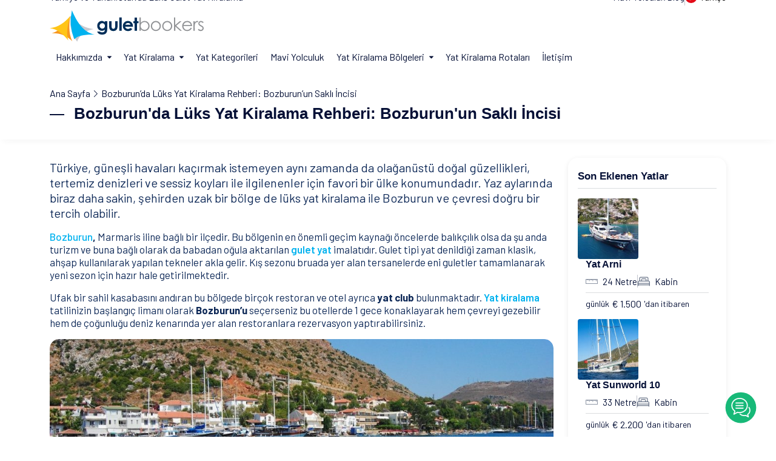

--- FILE ---
content_type: text/html; charset=UTF-8
request_url: https://www.guletyatkiralama.com/bozburunda-luks-yat-kiralama-rehberi/
body_size: 15795
content:
<!DOCTYPE html PUBLIC "-//W3C//DTD XHTML 1.0 Strict//EN" "http://www.w3.org/TR/xhtml1/DTD/xhtml1-strict.dtd">
<html lang="tr" xmlns="http://www.w3.org/1999/xhtml">
<head>
<meta charset="UTF-8">
<meta http-equiv="X-UA-Compatible" content="IE=edge,chrome=1">
<meta http-equiv="Content-Type" content="text/html; charset=utf-8" />
<meta http-equiv="Cache-Control" content="private, max-age=31557600, pre-check=31536000"/>
<meta name="viewport" content="width=device-width, initial-scale=1">
<meta name="facebook-domain-verification" content="ujelzgop3pkplbh9g12k052gzb6btt" />
<meta name='robots' content='index, follow, max-image-preview:large, max-snippet:-1' />
<title>Bozburun&#039;da Lüks Yat Kiralama Rehberi: : Bozburun&#039;un Saklı İncisi</title>

	<!-- This site is optimized with the Yoast SEO plugin v17.7.1 - https://yoast.com/wordpress/plugins/seo/ -->
	<meta name="description" content="Türkiye, güneşli havaları kaçırmak istemeyen aynı zamanda da olağanüstü doğal güzellikleri, tertemiz denizleri ve sessiz koyları..." />
	<link rel="canonical" href="https://www.guletyatkiralama.com/bozburunda-luks-yat-kiralama-rehberi/" />
	<meta property="og:locale" content="tr_TR" />
	<meta property="og:type" content="article" />
	<meta property="og:title" content="Bozburun&#039;da Lüks Yat Kiralama Rehberi: : Bozburun&#039;un Saklı İncisi" />
	<meta property="og:description" content="Türkiye, güneşli havaları kaçırmak istemeyen aynı zamanda da olağanüstü doğal güzellikleri, tertemiz denizleri ve sessiz koyları..." />
	<meta property="og:url" content="https://www.guletyatkiralama.com/bozburunda-luks-yat-kiralama-rehberi/" />
	<meta property="og:site_name" content="Yat Kiralama, Bodrum Yat Kiralama, Lüks Tekne, Motoryat Kiralama" />
	<meta property="article:published_time" content="2022-11-05T17:35:34+00:00" />
	<meta property="article:modified_time" content="2022-11-06T17:48:57+00:00" />
	<meta property="og:image" content="https://cdn.guletbookers.org/wp-content/uploads/2022/11/seaside-in-bozburun-turkey.jpeg" />
	<meta property="og:image:width" content="1280" />
	<meta property="og:image:height" content="800" />
	<meta name="twitter:card" content="summary_large_image" />
	<meta name="twitter:label1" content="Yazan:" />
	<meta name="twitter:data1" content="guletbookers_new" />
	<meta name="twitter:label2" content="Tahmini okuma süresi" />
	<meta name="twitter:data2" content="3 dakika" />
	<script type="application/ld+json" class="yoast-schema-graph">{"@context":"https://schema.org","@graph":[{"@type":"WebSite","@id":"https://www.guletyatkiralama.com/#website","url":"https://www.guletyatkiralama.com/","name":"Yat Kiralama, Bodrum Yat Kiralama, L\u00fcks Tekne, Motoryat Kiralama","description":"","potentialAction":[{"@type":"SearchAction","target":{"@type":"EntryPoint","urlTemplate":"https://www.guletyatkiralama.com/?s={search_term_string}"},"query-input":"required name=search_term_string"}],"inLanguage":"tr"},{"@type":"ImageObject","@id":"https://www.guletyatkiralama.com/bozburunda-luks-yat-kiralama-rehberi/#primaryimage","inLanguage":"tr","url":"https://cdn.guletbookers.org/wp-content/uploads/2022/11/seaside-in-bozburun-turkey.jpeg","contentUrl":"https://cdn.guletbookers.org/wp-content/uploads/2022/11/seaside-in-bozburun-turkey.jpeg","width":1280,"height":800},{"@type":"WebPage","@id":"https://www.guletyatkiralama.com/bozburunda-luks-yat-kiralama-rehberi/#webpage","url":"https://www.guletyatkiralama.com/bozburunda-luks-yat-kiralama-rehberi/","name":"Bozburun'da L\u00fcks Yat Kiralama Rehberi: : Bozburun'un Sakl\u0131 \u0130ncisi","isPartOf":{"@id":"https://www.guletyatkiralama.com/#website"},"primaryImageOfPage":{"@id":"https://www.guletyatkiralama.com/bozburunda-luks-yat-kiralama-rehberi/#primaryimage"},"author":{"@id":"https://www.guletyatkiralama.com/#/schema/person/ebf5a4aa9d0ff04d5091130c92824e84"},"description":"T\u00fcrkiye, g\u00fcne\u015fli havalar\u0131 ka\u00e7\u0131rmak istemeyen ayn\u0131 zamanda da ola\u011fan\u00fcst\u00fc do\u011fal g\u00fczellikleri, tertemiz denizleri ve sessiz koylar\u0131...","breadcrumb":{"@id":"https://www.guletyatkiralama.com/bozburunda-luks-yat-kiralama-rehberi/#breadcrumb"},"inLanguage":"tr-TR","potentialAction":[{"@type":"ReadAction","target":["https://www.guletyatkiralama.com/bozburunda-luks-yat-kiralama-rehberi/"]}]},{"@type":"BreadcrumbList","@id":"https://www.guletyatkiralama.com/bozburunda-luks-yat-kiralama-rehberi/#breadcrumb","itemListElement":[{"@type":"ListItem","position":1,"name":"Ana Sayfa","item":"https://www.guletyatkiralama.com/"},{"@type":"ListItem","position":2,"name":"Bozburun&#8217;da L\u00fcks Yat Kiralama Rehberi: Bozburun&#8217;un Sakl\u0131 \u0130ncisi"}]},{"@type":"Person","@id":"https://www.guletyatkiralama.com/#/schema/person/ebf5a4aa9d0ff04d5091130c92824e84","name":"guletbookers_new","image":{"@type":"ImageObject","@id":"https://www.guletyatkiralama.com/#personlogo","inLanguage":"tr","url":"https://secure.gravatar.com/avatar/8ae8db9dfd15eecc88f6f58946a04fec?s=96&d=mm&r=g","contentUrl":"https://secure.gravatar.com/avatar/8ae8db9dfd15eecc88f6f58946a04fec?s=96&d=mm&r=g","caption":"guletbookers_new"}}]}</script>
	<!-- / Yoast SEO plugin. -->


<link href="//cdn.guletbookers.org" rel="dns-prefetch"/>
<link href="//guletbookerscdn.imgix.net/" rel="dns-prefetch"/>
<link href="//googletagmanager.com" rel="dns-prefetch"/>
<link href="//googleads.g.doubleclick.net" rel="dns-prefetch"/>
<link rel="preconnect" href="https://fonts.googleapis.com">
<link rel="preconnect" href="https://fonts.gstatic.com" crossorigin>
<meta name="google-site-verification" content="mQQ-UEO24K70tBWM6N1quwDclKVkGB9Ycbsj1WlMF6o" />
<link rel="shortcut icon" type="image/x-icon" href="https://guletbookerscdn.imgix.net/favicon-16x16.png"/>
<link rel="stylesheet" href="https://www.guletyatkiralama.com/wp-content/themes/gbcom/assets/css/plugins.css">
<link rel="stylesheet" href="https://www.guletyatkiralama.com/wp-content/themes/gbcom/assets/css/base.css">
<link href="https://fonts.googleapis.com/css2?family=Barlow:wght@400;500;600;700;800;900&family=Nunito:wght@400;500;700&Jost:wght@400;500;600&display=swap" rel="stylesheet">

<link rel="preload" as="style" href="https://fonts.googleapis.com/css2?family=Barlow:wght@400;500;600;700;800;900&family=Nunito:wght@400;500;700&Jost:wght@400;500;600&display=swap" />
<link fetchpriority="medium" rel="stylesheet" href="https://fonts.googleapis.com/css2?family=Barlow:wght@400;500;600;700;800;900&family=Nunito:wght@400;500;700&Jost:wght@400;500;600&display=swap" media="print" onload="this.media='all'" />
<noscript>
<link rel="stylesheet" href="https://fonts.googleapis.com/css2?family=Barlow:wght@400;500;600;700;800;900&family=Nunito:wght@400;500;700&Jost:wght@400;500;600&display=swap" />
</noscript>
    
</head>

<body>
<main>
<header class="header d-flex align-items-center bg-white js-header" data-x="header">
        <div class="container position-relative">
            <div class="row justify-content-between align-items-center pb-2">
                <div class="col-auto md:d-none lg:d-none">
                    <div class="d-flex align items-center text-15">
                                                Türkiye ve Yunanistan'da Lüks Gulet Yat Kiralama
                            
                    </div>
                </div>
                <div class="col-auto md:d-none lg:d-none">
                    <div class="d-flex">
                        <div class="hstack gap-2 align-items-center">
                            <div class="col-auto text-15"><a href="https://www.guletyatkiralama.com/mavi-yolculuk-blog/" title="Mavi Yolculuk Blog" class="link">Mavi Yolculuk Blog</a></div>
                            <div class="vr"></div>
                            <div class="col-auto">
                                <button class="d-flex align-items-center text-15 text-dark-1" data-x-click="lang">
                                     <img src="https://www.guletyatkiralama.com/wp-content/themes/gbcom/assets/svg/tr.svg" width="20" height="20" alt="Dil Değiştir" class="rounded-circle me-1">
                                        <span class="js-language-mainTitle">Türkçe</span>
                                </button>
                            </div>
                        </div>
                    </div>
                </div>
            </div>
            <div class="row justify-content-between align-items-center">
                <div class="col-auto">
                    <div class="d-flex align-items-center">
                        <a href="https://www.guletyatkiralama.com">
                        <img src="https://www.guletyatkiralama.com/wp-content/themes/gbcom/assets/svg/guletbookers_en.svg" width="254" height="52" alt="Yat Kiralama Türkiye"/>
                        </a>
                    </div>
                </div>
                <div class="col-auto">
                    <div class="d-none xl:d-flex align-items-center" data-x="header-mobile-icons" data-x-toggle="text-white">
                        <div class="d-none xl:d-flex">
                            <button class="d-flex align-items-center text-15 text-dark-1 pe-2" data-x-click="lang">
                                <img src="https://www.guletyatkiralama.com/wp-content/themes/gbcom/assets/svg/us.svg" width="20" height="20" alt="Dil Değiştir" class="rounded-circle me-1">
                            </button>
                        </div>
                        <div>
                            <button class="d-flex align-items-center icon-menu text-inherit text-20" data-x-click="html, header, header-logo, header-mobile-icons, mobile-menu"></button>
                        </div>
                    </div>
                    <div class="d-flex">
                        <div class="header-menu" data-x="mobile-menu" data-x-toggle="is-menu-active">
                            <div class="mobile-overlay"></div>

                            <div class="header-menu__content">
                                <div class="mobile-bg js-mobile-bg"></div>

                                <div class="menu js-navList">
                                    <ul class="menu__nav text-dark-1 -is-active">

                                        <li class="menusub">
                                            <a href="javascript:void(0)">
                                                <span class="me-2">Hakkımızda</span>
                                                <i class="icon">
                                                    <svg version="1.1" xmlns="http://www.w3.org/2000/svg" width="7" height="7" viewBox="0 0 32 32">
                                                    <path d="M30.456 7.233h-28.913c-1.368 0-2.065 1.652-1.084 2.633l14.456 14.456c0.594 0.594 1.575 0.594 2.169 0l14.456-14.456c0.981-0.981 0.284-2.633-1.084-2.633z"></path>
                                                    </svg>
                                                </i>
                                            </a>

                                            <ul class="subnav">
                                                <li class="subnav__backBtn js-nav-list-back">
                                                   <a href="javascript:void(0)">
                                                    <i class="icon">
                                                        <svg><use xlink:href="https://www.guletyatkiralama.com/wp-content/themes/gbcom/assets/sprite.svg#chevron-sm-down"></use></svg>
                                                    </i> Ana Sayfa</a>
                                                </li>
                                                <li><a href="https://www.guletyatkiralama.com/yat-kiralama-sirketi/">Guletbookers Hakkında</a></li>
                                                <li><a href="https://www.guletyatkiralama.com/tekne-kiralama-operatoru/">Neden Biz</a></li>
                                                <li><a href="https://www.guletyatkiralama.com/yat-kiralama-acentesi/">İş Birliği</a></li>
                                                <li><a href="https://www.guletyatkiralama.com/yat-kiralama-yorumlari/">Müşteri Görüşleri</a></li>
                                                <li><a href="https://www.guletyatkiralama.com/iletisim/">İletişim</a></li>
                                            </ul>

                                        </li>


                                        <li class="menusub -has-mega-menu position-static">
                                            <a href="javascript:void(0)">
                                                <span class="me-2">Yat Kiralama</span>
                                                <i class="icon">
                                                    <svg version="1.1" xmlns="http://www.w3.org/2000/svg" width="7" height="7" viewBox="0 0 32 32">
                                                    <path d="M30.456 7.233h-28.913c-1.368 0-2.065 1.652-1.084 2.633l14.456 14.456c0.594 0.594 1.575 0.594 2.169 0l14.456-14.456c0.981-0.981 0.284-2.633-1.084-2.633z"></path>
                                                    </svg>
                                                </i>
                                            </a>
                                                                                        <div class="mega md:d-none sm:d-none">
                                                <div class="mega__content">
                                                    <div class="mega__grid">
                                                        <div class="mega__item align-items-center">
                                                            <div class="d-inline-flex align-items-center gap-3 pb-4">
                                                                <div class="menu-icons">
                                                                    <i class="icon-sailboat-2"></i>
                                                                </div>
                                                                <div class="text-14 d-flex flex-column">
                                                                    <span class="text-16 lh-sm fw-600"><a href="https://www.guletyatkiralama.com/gulet-yat/" class="link">Gulet Yat Nedir?</a></span>
                                                                    <span class="font-second">Gulet; 1900’lü yılların başlarından itibaren Türkiye’nin Ege kıyılarında...</span>
                                                                </div>
                                                            </div>
                                                            <div class="d-inline-flex align-items-center gap-3 pb-4">
                                                                <div class="menu-icons">
                                                                    <i class="icon-helm-1"></i>
                                                                </div>
                                                                <div class="text-14 d-flex flex-column">
                                                                    <span class="text-16 lh-sm fw-600"><a href="https://www.guletyatkiralama.com/yat-kiralama/" class="link">Yat Kiralama</a></span>
                                                                    <span class="font-second">Filomuz Türkiye ve Yunanistan’daki en popüler seyir noktalarında...</span>
                                                                </div>
                                                            </div>
                                                            <div class="d-inline-flex align-items-center gap-3">
                                                                <div class="menu-icons">
                                                                    <i class="icon-captain"></i>
                                                                </div>
                                                                <div class="text-14 d-flex flex-column">
                                                                    <span class="text-16 lh-sm fw-600"><a href="https://www.guletyatkiralama.com/yat-tipleri/" class="link">Yat Tipleri</a></span>
                                                                    <span class="font-second">Marmaris, Bodrum, Fethiye, Göcek, Antalya ve Kaş dahil olmak üzere...</span>
                                                                </div>
                                                            </div>
                                                        </div>
                                                        <div class="mega__item">
                                                            <div class="d-inline-flex align-items-center gap-3 pb-4">
                                                                <div class="menu-icons">
                                                                    <i class="icon-route-1"></i>
                                                                </div>
                                                                <div class="text-14 d-flex flex-column">
                                                                    <span class="text-16 lh-sm fw-600"><a href="https://www.guletyatkiralama.com/yat-seyahati/" class="link">Yat Seyahati</a></span>
                                                                    <span class="font-second">Türkiye’nin Turkuaz Renkli Sahillerini keşfederken size nerede...</span>
                                                                </div>
                                                            </div>
                                                            <div class="d-inline-flex align-items-center gap-3 pb-4">
                                                                <div class="menu-icons">
                                                                    <i class="icon-beach-sunset"></i>
                                                                </div>
                                                                <div class="text-14 d-flex flex-column">
                                                                    <span class="text-16 lh-sm fw-600"><a href="https://www.guletyatkiralama.com/ilgi-alanina-gore-yat-kiralama/" class="link">İlgi Alanına Göre Yatlar</a></span>
                                                                    <span class="font-second">Bir dakikanızı ayırıp ilgi alanınıza göre kiralamak istediğiniz yatı seçin!</span>
                                                                </div>
                                                            </div>
                                                            <div class="d-inline-flex align-items-center gap-3">
                                                                <div class="menu-icons">
                                                                    <i class="icon-sailing-1"></i>
                                                                </div>
                                                                <div class="text-14 d-flex flex-column">
                                                                    <span class="text-16 lh-sm fw-600"><a href="https://www.guletyatkiralama.com/yat-kiralama-su-sporlari/" class="link">Su Sporları</a></span>
                                                                    <span class="font-second">Lüks gulet yatlarının büyük çoğunluğunda, su sporu aktivitesini...</span>
                                                                </div>
                                                            </div>
                                                        </div>
                                                        <div class="mega__item">
                                                            <div class="d-inline-flex align-items-center gap-3 pb-4">
                                                                <div class="menu-icons">
                                                                    <i class="icon-untitled"></i>
                                                                </div>
                                                                <div class="text-14 d-flex flex-column">
                                                                    <span class="text-15 lh-sm fw-600"><a href="https://www.guletyatkiralama.com/yatlarda-yiyecek-icecek/" class="link">Yeme & İçme</a></span>
                                                                    <span class="font-second">Guletbookers tüm Mavi Yolculuklarda çok çeşitli menüler....</span>
                                                                </div>
                                                            </div>
                                                            <div class="d-inline-flex align-items-center gap-3 pb-4">
                                                                <div class="menu-icons">
                                                                    <i class="icon-search-engine"></i>
                                                                </div>
                                                                <div class="text-14 d-flex flex-column">
                                                                    <span class="text-15 lh-sm fw-600"><a href="https://www.guletyatkiralama.com/murettebatli-yat-kiralama/" class="link">Nasıl Rezervasyon Yapılır?</a></span>
                                                                    <span class="font-second">Guletbookers ile yat kiralama rezervasyonu yaptırmak istediğinizde...</span>
                                                                </div>
                                                            </div>
                                                            <div class="d-inline-flex align-items-center gap-3">
                                                                <div class="menu-icons">
                                                                    <i class="icon-info-1"></i>
                                                                </div>
                                                                <div class="text-14 d-flex flex-column">
                                                                    <span class="text-15 lh-sm fw-600"><a href="https://www.guletyatkiralama.com/yat-kiralama-kosullari/" class="link">Şartlar ve Koşullar</a></span>
                                                                    <span class="font-second">Guletbookers ile rezervasyon yaparak hem en iyi yat...</span>
                                                                </div>
                                                            </div>
                                                        </div>
                                                    </div>
                                                </div>
                                            </div>
                                                                                    </li>

                                        <li>
                                            <a title="Yat Kategorileri" href="https://www.guletyatkiralama.com/yat-kategorileri/">Yat Kategorileri</a>
                                        </li>
                                        <li>
                                            <a title="Mavi Yolculuk" href="https://www.guletyatkiralama.com/mavi-yolculuk/">Mavi Yolculuk</a>
                                        </li>
                                        <li class="menusub -has-mega-menu position-static">
                                            <a href="javascript:void(0)">
                                                <span class="me-2">Yat Kiralama Bölgeleri</span>
                                                <i class="icon">
                                                    <svg version="1.1" xmlns="http://www.w3.org/2000/svg" width="7" height="7" viewBox="0 0 32 32">
                                                    <path d="M30.456 7.233h-28.913c-1.368 0-2.065 1.652-1.084 2.633l14.456 14.456c0.594 0.594 1.575 0.594 2.169 0l14.456-14.456c0.981-0.981 0.284-2.633-1.084-2.633z"></path>
                                                    </svg>
                                                </i>
                                            </a>

                                                                                        <div class="mega r-side md:d-none sm:d-none">
                                                <div class="tabs -underline-2 js-tabs">
                                                    <div class="tabs__controls row g-0 js-tabs-controls mb-3">

                                                        <div class="col">
                                                            <button class="tabs__button fw-500 js-tabs-button is-tab-el-active d-flex align-items-center" data-tab-target=".-tab-item-1">
                                                            <img src="https://www.guletyatkiralama.com/wp-content/themes/gbcom/assets/svg/tr.svg" width="20" height="20" alt="Yat Kiralama Türkiye" class="rounded-circle me-1"/>
                                                                <span>Yat Kiralama Türkiye</span>
                                                            </button>
                                                        </div>

                                                        <div class="col">
                                                            <button class="tabs__button text-light-1 fw-500 js-tabs-button d-flex align-items-center" data-tab-target=".-tab-item-2">
                                                                <img src="https://www.guletyatkiralama.com/wp-content/themes/gbcom/assets/svg/gr.svg" width="20" height="20" alt="Yat Kiralama Yunanistan" class="rounded-circle me-1">
                                                                <span>Yat Kiralama Yunanistan</span>
                                                            </button>
                                                        </div>

                                                    </div>

                                                    <div class="tabs__content js-tabs-content">
                                                        <div class="tabs__pane -tab-item-1 is-tab-el-active">
                                                            <div class="mega__content">
                                                                <div class="mega__grid">
                                                                        <div class="pe-5">
                                                                            <a href="https://www.guletyatkiralama.com/bodrum-yat-kiralama/" title="Bodrum Yat Kiralama">Bodrum</a>
                                                                            <hr class="mt-1 mb-1 hr-color1">
                                                                            <a href="https://www.guletyatkiralama.com/marmaris-yat-kiralama/" title="Marmaris Yat Kiralama">Marmaris</a>
                                                                            <hr class="mt-1 mb-1 hr-color1">
                                                                            <a href="https://www.guletyatkiralama.com/gocek-yat-kiralama/" title="Gocek Yat Kiralama">Göcek</a>
                                                                            <hr class="mt-1 mb-1 hr-color1">
                                                                            <a href="https://www.guletyatkiralama.com/fethiye-yat-kiralama/" title="Fethiye Yat Kiralama">Fethiye</a>
                                                                        </div>
                                                                        <div class="pe-5">
                                                                            <a href="https://www.guletyatkiralama.com/antalya-yat-kiralama/" title="Antalya Yat Kiralama">Antalya</a>
                                                                            <hr class="mt-1 mb-1 hr-color1">
                                                                            <a href="https://www.guletyatkiralama.com/kusadasi-yat-kiralama/" title="Kuşadası Tekne Kiralama">Kuşadası</a>
                                                                            <hr class="mt-1 mb-1 hr-color1">
                                                                            <a href="https://www.guletyatkiralama.com/istanbulda-yat-kiralama/" title="İstanbul Tekne Kiralama">İstanbul</a>
                                                                        </div>
                                                                        <div class="mega__image d-flex position-relative">
                                                                            <div class="m_block">
                                                                            <span>Türkiye Yat Kiralama Rehberi</span>
                                                                                <a href="https://www.guletyatkiralama.com/yat-kiralama-turkiye/" title="Yat Kiralama Türkiye" class="button h-25 p-2 text-dark-1 bg-warning mt-3 link">Tüm Bölgeler</a>
                                                                            </div>
                                                                        </div>
                                                                </div>
                                                            </div>
                                                        </div>

                                                        <div class="tabs__pane -tab-item-2">
                                                            <div class="mega__content">
                                                                <div class="mega__grid">
                                                                        <div class="pe-5">
                                                                            <a href="https://www.guletyatkiralama.com/santorini-yat-kiralama/">Santorini</a>
                                                                            <hr class="mt-1 mb-1 hr-color1">
                                                                            <a href="https://www.guletyatkiralama.com/rodos-yat-kiralama/">Rodos</a>
                                                                            <hr class="mt-1 mb-1 hr-color1">
                                                                            <a href="https://www.guletyatkiralama.com/mikonos-yat-kiralama/">Mikonos</a>
                                                                            <hr class="mt-1 mb-1 hr-color1">
                                                                            <a href="https://www.guletyatkiralama.com/zakintos-adasi-yunanistan/">Zakintos</a>
                                                                        </div>
                                                                        <div class="pe-5">
                                                                            <a href="https://www.guletyatkiralama.com/kos-yat-kiralama/">Kos</a>
                                                                            <hr class="mt-1 mb-1 hr-color1">
                                                                            <a href="https://www.guletyatkiralama.com/simi-adasi-yat-kiralama/">Simi</a>
                                                                            <hr class="mt-1 mb-1 hr-color1">
                                                                            <a href="https://www.guletyatkiralama.com/yat-kiralama-patmos/">Patmos</a>
                                                                            <hr class="mt-1 mb-1 hr-color1">
                                                                            <a href="https://www.guletyatkiralama.com/leros-yat-kiralama/">Leros</a>
                                                                        </div>
                                                                        <div class="mega__image d-flex position-relative">
                                                                            <div class="m_block">
                                                                            <span>Yunanistan Yat Kiralama Rehberi</span>
                                                                                <a href="https://www.guletyatkiralama.com/yat-kiralama-yunanistan/" title="Yat Kiralama Yunanistan" class="link button h-25 p-2 text-dark-1 bg-warning mt-3">Tüm Bölgeler</a>
                                                                            </div>
                                                                        </div>

                                                                </div>
                                                            </div>
                                                        </div>
                                                    </div>
                                                </div>
                                            </div>
                                                                                    </li>
                                        <li><a href="https://www.guletyatkiralama.com/yat-kiralama-rotalari/">Yat Kiralama Rotaları</a></li>
                                                                                <li><a href="https://www.guletyatkiralama.com/iletisim/">İletişim</a></li>
                                    </ul>
                                </div>

                                <div class="mobile-footer px-20 py-20 border-top-light js-mobile-footer">
                                    
                                </div>
                            </div>
                        </div>
                </div>
            </div>
        </div>
    </header>

<section class="subpage-list-head pb-4">
        <div class="container">
            <div class="breadcrumb text-16 lg:text-14 md:text-13 font-second pt-4">
                   <nav aria-label="breadcrumb" class="breadcrumbs"><span><span><a href="https://www.guletyatkiralama.com/">Ana Sayfa</a> <i class="icon-chevron-right"></i> <span class="breadcrumb_last" aria-current="page">Bozburun&#8217;da Lüks Yat Kiralama Rehberi: Bozburun&#8217;un Saklı İncisi</span></span></span></nav>            </div>
            <div class="row justify-content-end justify-content-between align-items-center">
                <div class="col-auto">
                    <div class="sectionTitle -md">
                        <h1 class="sectionTitle__title">Bozburun'da Lüks Yat Kiralama Rehberi: Bozburun'un Saklı İncisi</h1>
                    </div>
                </div>
            </div>
        </div>
    </section>
    <section class="layout-pt-sm layout-pb-lg-half line-layout position-relative">
        <div class="container">
            <div class="row pb-4 sub-blogpost">
                <div class="col-xl-9 blog-content mb-4">
                    <div class="col dynm-p-sub-txt mb-3">
                        <p>Türkiye, güneşli havaları kaçırmak istemeyen aynı zamanda da olağanüstü doğal güzellikleri, tertemiz denizleri ve sessiz koyları ile ilgilenenler için favori bir ülke konumundadır. Yaz aylarında biraz daha sakin, şehirden uzak bir bölge de lüks yat kiralama ile Bozburun ve çevresi doğru bir tercih olabilir.
</p>
                    </div>
                    <div class="col dynm-p-sub">
                        <p><strong><a href="https://www.guletyatkiralama.com/gulet-yat-tatili-icin-en-sakin-koylar/">Bozburun</a>, </strong>Marmaris iline bağlı bir ilçedir. Bu bölgenin en önemli geçim kaynağı öncelerde balıkçılık olsa da şu anda turizm ve buna bağlı olarak da babadan oğula aktarılan <a href="https://www.guletyatkiralama.com/gulet-yat-tatili-nasil-planlanir/"><strong>gulet yat</strong></a> imalatıdır. Gulet tipi yat denildiği zaman klasik, ahşap kullanılarak yapılan tekneler akla gelir. Kış sezonu bruada yer alan tersanelerde eni guletler tamamlanarak yeni sezon için hazır hale getirilmektedir.</p>
<p>Ufak bir sahil kasabasını andıran bu bölgede birçok restoran ve otel ayrıca <strong>yat club</strong> bulunmaktadır. <a href="https://www.guletyatkiralama.com/neden-yat-kiralama-sonraki-tatiliniz-olmali/"><strong>Yat kiralama</strong></a> tatilinizin başlangıç limanı olarak <strong>Bozburun’u </strong>seçerseniz bu otellerde 1 gece konaklayarak hem çevreyi gezebilir hem de çoğunluğu deniz kenarında yer alan restoranlara rezervasyon yaptırabilirsiniz.</p>
<p><a class="blog_pict" href="https://cdn.guletbookers.org/wp-content/uploads/2022/11/seaside-in-bozburun-turkey.jpeg"><img loading="lazy" class="aligncenter wp-image-26802 size-blog_post_image_big" src="https://cdn.guletbookers.org/wp-content/uploads/2022/11/seaside-in-bozburun-turkey-1024x500.jpeg" alt="Bozburun Luxury Yacht Charter Guide" width="1024" height="500" /></a></p>
<p><strong>Bozburun Yat Club, </strong>2019 yılında hizmet vermeye başlamıştır. Konaklama imkânı da bulunan yat club birbirinden konforlu temiz odalara sahiptir. Ayrıca gurme lezzetler sunan her ayrıldığınızda mutlaka tekrar gelmeliyiz dedirten bir restoranı bulunmaktadır. Kütüphanesi, internet kullanımı ile öne çıkan club tüm deniz tutkunlarının ihtiyaçlarını karşılayabilecek kapasitede hizmet vermektedir.</p>
<h2><strong>Bozburun Yarımadası</strong></h2>
<p><a href="https://www.guletyatkiralama.com/yat-kiralama-turkiye/"><strong>Türkiye</strong></a>’de bulunan yarımadalardan ve sahip olduğu koylardan ayrılmaktadır. Bunun nedeni ise halen bozulmadan kalması ve temiz olmasıdır. <a href="https://www.guletyatkiralama.com/ozel-yat-kiralama/">Özel yat kiralama</a> ile mavi yolculuğa çıkılan teknelerde kaptanlar rotalarını planlarken  bu yarımadada yer alan koylardan bir rota oluştururlar. Bu koylardan birkaçını sizler için derledik;</p>
<h3><strong>Bozukkale Koyu</strong></h3>
<p><strong>Bozukkale (Loryma Antik Kenti) </strong>yarımada da yer alan en temiz denize sahip olması ile popüler uğrak noktaları arasında yer alır. Bu kentin diğer özelliği ise tarihi açıdan büyük bir geçmişe sahip olması. Kiraladığınız gulet yatta bulunan flybridge üzerinden <strong>Loryma dönemine ait</strong> kale manzarası ile muhteşem bir gün batımını fotoğraflayabilirsiniz. Derin denizde yüzmek isteyenler için uygun, dibi kum ve çakıldan oluşmaktadır. Fakat yüzme bilmeyenler ve özellikle çocuklar için dikkat edilmesi gerekmektedir.</p>
<p><a class="blog_pict" href="https://cdn.guletbookers.org/wp-content/uploads/2022/11/yacht-on-anchor-bozukkale-turkey.jpeg"><img loading="lazy" class="aligncenter wp-image-26804 size-blog_post_image_big" src="https://cdn.guletbookers.org/wp-content/uploads/2022/11/yacht-on-anchor-bozukkale-turkey-1024x500.jpeg" alt="Bozukkale Bay" width="1024" height="500" /></a></p>
<h3><strong>Akvaryum Koyu</strong></h3>
<p><strong>Bozburun</strong> yarımadasında bir rota oluşturulduğunda Akvaryum koyu, temizliği ve sakin berrak suyuyla seçilen koylar arasında yer alır. Deniz suyu biraz serindir. Fakat ismini aldığı akvaryum berraklığındaki bu sularda şnorkel ile yüzmek sizi mutlu edebilir. Görülmeye değer doğası ile bu koyda vakit geçirmek tüm aile bireylerinin hoşuna gidecektir.</p>
<h3><strong>Dirsekbükü Koyu</strong></h3>
<p>Karayolu ile ulaşımın mümkün olmadığı, turkuaz rengi denizi ve şnorkel kullanmadan çıplak gözle bile görülebilen deniz içindeki canlıları ile yat kiralamada bir sonraki durak olarak <em>Bozburun’da en sevilen koylardan</em> biridir. Dağların yapısı gereği denizi sakin rüzgâr ise yok denecek kadar azdır. Mavi turda bulunan tatilciler yemyeşil ağaç manzarasında Paddle Board yaparak veya dalarak denizin tadını çıkartırlar. Burada restoran ve tekne üzerindeki ihtiyaçlarınızı karşılamanız için markette bulunuyor. Teknedeki planlarınızın arasında karada, harika bir akşam yemeği varsa seçenekler arasına eklemelisiniz.</p>
<h4><strong>Uzmanlarımız Öneriyor: Yat S Nur Taylan</strong></h4>
<p><a href="https://www.guletyatkiralama.com/yat-s-nur-taylan/"><strong>S Nur Taylan</strong></a>, 34 metre uzunluğa sahip olmasıyla çok daha büyük bir teknede olması gerekenden daha geniş alan ve seçenek sunar. 2012 yılında inşa edilmiş olmasına rağmen daha kaliteli hizmet verebilmek için 2017 yılında yenilenmiştir. Toplamda 16 yolcu ağırlama kapasitesine sahip olan gulet; 6 adet çift kişilik, 2 adet 3 kişilik kabin ile toplamda 8 kabine sahiptir. Kabinler, en üst düzeyde konaklama imkânı ve konfor sunması için kaliteli malzemeler ile özenle yapılmıştır.</p>
<p><a class="blog_pict" href="https://cdn.guletbookers.org/wp-content/uploads/2022/11/jacuzzi-gulet-s-nur-taylan.jpg"><img loading="lazy" class="aligncenter wp-image-26805 size-blog_post_image_big" src="https://cdn.guletbookers.org/wp-content/uploads/2022/11/jacuzzi-gulet-s-nur-taylan-1024x500.jpg" alt="Luxury Gulet S Nur Taylan" width="1024" height="500" /></a></p>
<p><strong>S Nur Taylan</strong>’ın her kabininde klima, duş ünitesi, saç kurutma makinesi, buklet malzemeleri bulunmaktadır. Ayrıca güvertesinde misafirlerine özel jakuzi ayrıcalığı da sunmaktadır. Klasik bir gulette jakuzi ve flybridge bulunmamaktadır. Bu S Nur Taylan’ın <a href="https://www.guletyatkiralama.com/ekonomik-yat-kiralama/"><strong>mavi yolculuk</strong></a> için kiralayabileceğiniz en iyi yatlar arasında olmasının asıl nedenlerinden sadece birkaçıdır.</p>
<p>S Nur Taylan ile mavi yolculuğa çıktıysanız, geniş su sporları ekipmanları da hizmetinizde olacaktır. Waterski, Ringo ve Wakeboard seçenekleri ile deniz üzerinde eğlenceli ve adrenalin dolu anlar yaşayabilirsiniz.</p>
                    </div>
                    <div class="row pt-4">
                                           </div>
                </div>
                <div class="col-xl-3">
                    <div class="row">
                        <div class="col-xl-12 col-lg-6 col-md-6">
                            <div class="yachtlist-card shadow-5 p-3 mb-4">
                                <div class="row">
                                    <div class="col-md-12">
                                        <div class="sectionTitle -md">
                                            <span class="sectionTitle__title">Son Eklenen Yatlar</span>
                                        </div>
                                    </div>
                                    <div class="col-md-12">
                                        <hr class="mt-1 mb-3 hr-color1">
                                    </div>
                                                    <div data-aos="fade-in" data-aos-duration="500" data-aos-delay="200" class="col-xl-12 mb-3">
        <div class="row g-0 align-items-center">
            <div class="col-auto">
                <img data-src="https://cdn.guletbookers.org/wp-content/uploads/2025/05/gulet-arni-3-150x150.jpg" alt="Yat Arni" class="size-100 rounded lazyload img-fill" src="[data-uri]">
            </div>
            <div class="col">
                <div class="yachtlist-card__body custom-pad-1">
                    <a href="https://www.guletyatkiralama.com/yat-arni/" class="link d-block text-16 fw-600 mb-2"> Yat Arni</a>
                    <div class="d-flex">
                        <div class="hstack gap-3 align-items-center flex-grow-1 font-second">
                            <div class="col-auto">
                                <div class="d-flex align-items-center text-15 fw-400">
                                    <span class="me-2">
                                        <svg version="1.1" xmlns="http://www.w3.org/2000/svg" width="32" height="32" viewBox="0 0 32 32">
                                        <path d="M3.014 10.339h1.226v2.483h-1.226v-2.483zM18.48 10.339h1.226v4.79h-1.226v-4.79zM9.203 10.339h1.226v4.79h-1.226v-4.79zM6.109 10.339h1.226v2.483h-1.226v-2.483zM12.294 10.339h1.226v2.483h-1.226v-2.483zM15.389 10.339h1.226v2.483h-1.226v-2.483zM21.574 10.339h1.226v2.483h-1.226v-2.483zM24.669 10.339h1.226v2.483h-1.226v-2.483zM27.76 10.339h1.226v4.79h-1.226v-4.79zM31.68 22.426h-31.36v-12.851h31.36v12.851zM1.536 21.194h28.915v-10.387h-28.915v10.387z"></path></svg>
                                    </span>
                                    <span>24 Netre</span>
                                </div>
                            </div>
                            <div class="vr"></div>
                            <div class="col-auto">
                                <div class="d-flex align-items-center text-15 fw-400">
                                    <span class="me-2">
                                        <svg version="1.1" xmlns="http://www.w3.org/2000/svg" width="32" height="32" viewBox="0 0 32 32">
                                        <path d="M28.552 14.058h-0.569v-6.594c0-1.901-1.547-3.448-3.448-3.448h-17.071c-1.901 0-3.448 1.547-3.448 3.448v6.594h-0.569c-1.901 0-3.448 1.547-3.448 3.448v9.54c0 0.518 0.42 0.937 0.938 0.937s0.938-0.42 0.938-0.937v-1.071h28.25v1.071c0 0.518 0.42 0.937 0.937 0.937s0.937-0.42 0.937-0.937v-9.54c0-1.901-1.547-3.448-3.448-3.448zM5.892 7.465c0-0.867 0.706-1.573 1.573-1.573h17.071c0.867 0 1.573 0.706 1.573 1.573v6.594h-3.527c0.243-0.472 0.381-1.006 0.381-1.573v-1.004c0-1.901-1.547-3.448-3.448-3.448h-7.029c-1.901 0-3.448 1.547-3.448 3.448v1.004c0 0.566 0.138 1.101 0.381 1.573h-3.527v-6.594zM10.912 12.485v-1.004c0-0.867 0.706-1.573 1.573-1.573h7.029c0.867 0 1.573 0.706 1.573 1.573v1.004c0 0.867-0.706 1.573-1.573 1.573h-7.029c-0.867 0-1.573-0.706-1.573-1.573zM3.448 15.933h25.104c0.867 0 1.573 0.706 1.573 1.573v2.577h-28.25v-2.577c0-0.867 0.706-1.573 1.573-1.573zM1.875 21.958h28.25v2.142h-28.25v-2.142z"></path>
                                        </svg>
                                    </span>
                                    <span> Kabin</span>
                                </div>
                            </div>
                        </div>
                    </div>
                    <hr class="mt-2 mb-2 hr-color1">
                    <div class="d-flex align-items-center fw-400 text-16 font-second">
                        <small class="text-14 me-1">günlük </small> &euro; 1.500  <small class="text-14 ms-1"> 'dan itibaren</small>
                    </div>
                </div>
            </div>
        </div>
    </div>
        
                        <div data-aos="fade-in" data-aos-duration="500" data-aos-delay="300" class="col-xl-12 mb-3">
        <div class="row g-0 align-items-center">
            <div class="col-auto">
                <img data-src="https://cdn.guletbookers.org/wp-content/uploads/2025/05/gulet-sunworld-10-2-150x150.jpg" alt="Yat Sunworld 10" class="size-100 rounded lazyload img-fill" src="[data-uri]">
            </div>
            <div class="col">
                <div class="yachtlist-card__body custom-pad-1">
                    <a href="https://www.guletyatkiralama.com/yat-sunworld-10/" class="link d-block text-16 fw-600 mb-2"> Yat Sunworld 10</a>
                    <div class="d-flex">
                        <div class="hstack gap-3 align-items-center flex-grow-1 font-second">
                            <div class="col-auto">
                                <div class="d-flex align-items-center text-15 fw-400">
                                    <span class="me-2">
                                        <svg version="1.1" xmlns="http://www.w3.org/2000/svg" width="32" height="32" viewBox="0 0 32 32">
                                        <path d="M3.014 10.339h1.226v2.483h-1.226v-2.483zM18.48 10.339h1.226v4.79h-1.226v-4.79zM9.203 10.339h1.226v4.79h-1.226v-4.79zM6.109 10.339h1.226v2.483h-1.226v-2.483zM12.294 10.339h1.226v2.483h-1.226v-2.483zM15.389 10.339h1.226v2.483h-1.226v-2.483zM21.574 10.339h1.226v2.483h-1.226v-2.483zM24.669 10.339h1.226v2.483h-1.226v-2.483zM27.76 10.339h1.226v4.79h-1.226v-4.79zM31.68 22.426h-31.36v-12.851h31.36v12.851zM1.536 21.194h28.915v-10.387h-28.915v10.387z"></path></svg>
                                    </span>
                                    <span>33 Netre</span>
                                </div>
                            </div>
                            <div class="vr"></div>
                            <div class="col-auto">
                                <div class="d-flex align-items-center text-15 fw-400">
                                    <span class="me-2">
                                        <svg version="1.1" xmlns="http://www.w3.org/2000/svg" width="32" height="32" viewBox="0 0 32 32">
                                        <path d="M28.552 14.058h-0.569v-6.594c0-1.901-1.547-3.448-3.448-3.448h-17.071c-1.901 0-3.448 1.547-3.448 3.448v6.594h-0.569c-1.901 0-3.448 1.547-3.448 3.448v9.54c0 0.518 0.42 0.937 0.938 0.937s0.938-0.42 0.938-0.937v-1.071h28.25v1.071c0 0.518 0.42 0.937 0.937 0.937s0.937-0.42 0.937-0.937v-9.54c0-1.901-1.547-3.448-3.448-3.448zM5.892 7.465c0-0.867 0.706-1.573 1.573-1.573h17.071c0.867 0 1.573 0.706 1.573 1.573v6.594h-3.527c0.243-0.472 0.381-1.006 0.381-1.573v-1.004c0-1.901-1.547-3.448-3.448-3.448h-7.029c-1.901 0-3.448 1.547-3.448 3.448v1.004c0 0.566 0.138 1.101 0.381 1.573h-3.527v-6.594zM10.912 12.485v-1.004c0-0.867 0.706-1.573 1.573-1.573h7.029c0.867 0 1.573 0.706 1.573 1.573v1.004c0 0.867-0.706 1.573-1.573 1.573h-7.029c-0.867 0-1.573-0.706-1.573-1.573zM3.448 15.933h25.104c0.867 0 1.573 0.706 1.573 1.573v2.577h-28.25v-2.577c0-0.867 0.706-1.573 1.573-1.573zM1.875 21.958h28.25v2.142h-28.25v-2.142z"></path>
                                        </svg>
                                    </span>
                                    <span> Kabin</span>
                                </div>
                            </div>
                        </div>
                    </div>
                    <hr class="mt-2 mb-2 hr-color1">
                    <div class="d-flex align-items-center fw-400 text-16 font-second">
                        <small class="text-14 me-1">günlük </small> &euro; 2.200  <small class="text-14 ms-1"> 'dan itibaren</small>
                    </div>
                </div>
            </div>
        </div>
    </div>
        
                        <div data-aos="fade-in" data-aos-duration="500" data-aos-delay="400" class="col-xl-12 mb-3">
        <div class="row g-0 align-items-center">
            <div class="col-auto">
                <img data-src="https://cdn.guletbookers.org/wp-content/uploads/2025/02/gulet-sarayli-1-1-150x150.jpg" alt="Yat Sarayli 1" class="size-100 rounded lazyload img-fill" src="[data-uri]">
            </div>
            <div class="col">
                <div class="yachtlist-card__body custom-pad-1">
                    <a href="https://www.guletyatkiralama.com/yat-sarayli-1/" class="link d-block text-16 fw-600 mb-2"> Yat Sarayli 1</a>
                    <div class="d-flex">
                        <div class="hstack gap-3 align-items-center flex-grow-1 font-second">
                            <div class="col-auto">
                                <div class="d-flex align-items-center text-15 fw-400">
                                    <span class="me-2">
                                        <svg version="1.1" xmlns="http://www.w3.org/2000/svg" width="32" height="32" viewBox="0 0 32 32">
                                        <path d="M3.014 10.339h1.226v2.483h-1.226v-2.483zM18.48 10.339h1.226v4.79h-1.226v-4.79zM9.203 10.339h1.226v4.79h-1.226v-4.79zM6.109 10.339h1.226v2.483h-1.226v-2.483zM12.294 10.339h1.226v2.483h-1.226v-2.483zM15.389 10.339h1.226v2.483h-1.226v-2.483zM21.574 10.339h1.226v2.483h-1.226v-2.483zM24.669 10.339h1.226v2.483h-1.226v-2.483zM27.76 10.339h1.226v4.79h-1.226v-4.79zM31.68 22.426h-31.36v-12.851h31.36v12.851zM1.536 21.194h28.915v-10.387h-28.915v10.387z"></path></svg>
                                    </span>
                                    <span>35 Netre</span>
                                </div>
                            </div>
                            <div class="vr"></div>
                            <div class="col-auto">
                                <div class="d-flex align-items-center text-15 fw-400">
                                    <span class="me-2">
                                        <svg version="1.1" xmlns="http://www.w3.org/2000/svg" width="32" height="32" viewBox="0 0 32 32">
                                        <path d="M28.552 14.058h-0.569v-6.594c0-1.901-1.547-3.448-3.448-3.448h-17.071c-1.901 0-3.448 1.547-3.448 3.448v6.594h-0.569c-1.901 0-3.448 1.547-3.448 3.448v9.54c0 0.518 0.42 0.937 0.938 0.937s0.938-0.42 0.938-0.937v-1.071h28.25v1.071c0 0.518 0.42 0.937 0.937 0.937s0.937-0.42 0.937-0.937v-9.54c0-1.901-1.547-3.448-3.448-3.448zM5.892 7.465c0-0.867 0.706-1.573 1.573-1.573h17.071c0.867 0 1.573 0.706 1.573 1.573v6.594h-3.527c0.243-0.472 0.381-1.006 0.381-1.573v-1.004c0-1.901-1.547-3.448-3.448-3.448h-7.029c-1.901 0-3.448 1.547-3.448 3.448v1.004c0 0.566 0.138 1.101 0.381 1.573h-3.527v-6.594zM10.912 12.485v-1.004c0-0.867 0.706-1.573 1.573-1.573h7.029c0.867 0 1.573 0.706 1.573 1.573v1.004c0 0.867-0.706 1.573-1.573 1.573h-7.029c-0.867 0-1.573-0.706-1.573-1.573zM3.448 15.933h25.104c0.867 0 1.573 0.706 1.573 1.573v2.577h-28.25v-2.577c0-0.867 0.706-1.573 1.573-1.573zM1.875 21.958h28.25v2.142h-28.25v-2.142z"></path>
                                        </svg>
                                    </span>
                                    <span> Kabin</span>
                                </div>
                            </div>
                        </div>
                    </div>
                    <hr class="mt-2 mb-2 hr-color1">
                    <div class="d-flex align-items-center fw-400 text-16 font-second">
                        <small class="text-14 me-1">günlük </small> &euro; 2.600  <small class="text-14 ms-1"> 'dan itibaren</small>
                    </div>
                </div>
            </div>
        </div>
    </div>
        
                        <div data-aos="fade-in" data-aos-duration="500" data-aos-delay="500" class="col-xl-12 mb-3">
        <div class="row g-0 align-items-center">
            <div class="col-auto">
                <img data-src="https://cdn.guletbookers.org/wp-content/uploads/2025/01/gulet-kaan-ayaz-2-150x150.jpg" alt="Yat Kaan Ayaz" class="size-100 rounded lazyload img-fill" src="[data-uri]">
            </div>
            <div class="col">
                <div class="yachtlist-card__body custom-pad-1">
                    <a href="https://www.guletyatkiralama.com/yat-kaan-ayaz/" class="link d-block text-16 fw-600 mb-2"> Yat Kaan Ayaz</a>
                    <div class="d-flex">
                        <div class="hstack gap-3 align-items-center flex-grow-1 font-second">
                            <div class="col-auto">
                                <div class="d-flex align-items-center text-15 fw-400">
                                    <span class="me-2">
                                        <svg version="1.1" xmlns="http://www.w3.org/2000/svg" width="32" height="32" viewBox="0 0 32 32">
                                        <path d="M3.014 10.339h1.226v2.483h-1.226v-2.483zM18.48 10.339h1.226v4.79h-1.226v-4.79zM9.203 10.339h1.226v4.79h-1.226v-4.79zM6.109 10.339h1.226v2.483h-1.226v-2.483zM12.294 10.339h1.226v2.483h-1.226v-2.483zM15.389 10.339h1.226v2.483h-1.226v-2.483zM21.574 10.339h1.226v2.483h-1.226v-2.483zM24.669 10.339h1.226v2.483h-1.226v-2.483zM27.76 10.339h1.226v4.79h-1.226v-4.79zM31.68 22.426h-31.36v-12.851h31.36v12.851zM1.536 21.194h28.915v-10.387h-28.915v10.387z"></path></svg>
                                    </span>
                                    <span>36 Netre</span>
                                </div>
                            </div>
                            <div class="vr"></div>
                            <div class="col-auto">
                                <div class="d-flex align-items-center text-15 fw-400">
                                    <span class="me-2">
                                        <svg version="1.1" xmlns="http://www.w3.org/2000/svg" width="32" height="32" viewBox="0 0 32 32">
                                        <path d="M28.552 14.058h-0.569v-6.594c0-1.901-1.547-3.448-3.448-3.448h-17.071c-1.901 0-3.448 1.547-3.448 3.448v6.594h-0.569c-1.901 0-3.448 1.547-3.448 3.448v9.54c0 0.518 0.42 0.937 0.938 0.937s0.938-0.42 0.938-0.937v-1.071h28.25v1.071c0 0.518 0.42 0.937 0.937 0.937s0.937-0.42 0.937-0.937v-9.54c0-1.901-1.547-3.448-3.448-3.448zM5.892 7.465c0-0.867 0.706-1.573 1.573-1.573h17.071c0.867 0 1.573 0.706 1.573 1.573v6.594h-3.527c0.243-0.472 0.381-1.006 0.381-1.573v-1.004c0-1.901-1.547-3.448-3.448-3.448h-7.029c-1.901 0-3.448 1.547-3.448 3.448v1.004c0 0.566 0.138 1.101 0.381 1.573h-3.527v-6.594zM10.912 12.485v-1.004c0-0.867 0.706-1.573 1.573-1.573h7.029c0.867 0 1.573 0.706 1.573 1.573v1.004c0 0.867-0.706 1.573-1.573 1.573h-7.029c-0.867 0-1.573-0.706-1.573-1.573zM3.448 15.933h25.104c0.867 0 1.573 0.706 1.573 1.573v2.577h-28.25v-2.577c0-0.867 0.706-1.573 1.573-1.573zM1.875 21.958h28.25v2.142h-28.25v-2.142z"></path>
                                        </svg>
                                    </span>
                                    <span> Kabin</span>
                                </div>
                            </div>
                        </div>
                    </div>
                    <hr class="mt-2 mb-2 hr-color1">
                    <div class="d-flex align-items-center fw-400 text-16 font-second">
                        <small class="text-14 me-1">günlük </small> &euro; 4.500  <small class="text-14 ms-1"> 'dan itibaren</small>
                    </div>
                </div>
            </div>
        </div>
    </div>
        
                                        </div>
                            </div>
                        </div>
                        <div class="col-xl-12 col-lg-6 col-md-6">
                            <div class="yachtlist-card shadow-5 p-3">
                                <div class="row">
                                    <div class="col-md-12">
                                        <div class="sectionTitle -md">
                                            <span class="sectionTitle__title">Diğer Blog Yazıları</span>
                                        </div>
                                    </div>
                                    <div class="col-md-12">
                                        <hr class="mt-1 mb-3 hr-color1">
                                    </div>
                                     
                                                                        <div data-aos="fade-in" data-aos-duration="500" data-aos-delay="200" class="col-xl-12 mb-3">
                                        <a href="https://www.guletyatkiralama.com/buyuleyici-oniki-adalar/" class="link d-block">
                                            <div class="row align-items-center">
                                                <div class="col-auto">
                                                     <img class="size-100 rounded lazyload" data-src="https://cdn.guletbookers.org/wp-content/uploads/2024/04/blue-bay-dodecanese-150x150.jpg" src="" alt="Seyahat Severler İçin Hayat Değiştiren Bir Yolculuk">
                                                </div>
                                                <div class="col">
                                                    <div class="text-17 lg:text-16 md:text-15 fw-500 lh-sm font-second">Seyahat Severler İçin Hayat Değiştiren Bir Yolculuk</div>
                                                </div>
                                            </div>
                                        </a>
                                    </div>
                                     
                                                                        <div data-aos="fade-in" data-aos-duration="500" data-aos-delay="400" class="col-xl-12 mb-3">
                                        <a href="https://www.guletyatkiralama.com/yunanistan-vizesi-firsati-2024/" class="link d-block">
                                            <div class="row align-items-center">
                                                <div class="col-auto">
                                                     <img class="size-100 rounded lazyload" data-src="https://cdn.guletbookers.org/wp-content/uploads/2024/01/vizesiz-yunan-adalari-150x150.jpg" src="" alt="Yunanistan Vizesi Fırsatı: 2024 Yazı İçin Seyahat Özgürlüğü">
                                                </div>
                                                <div class="col">
                                                    <div class="text-17 lg:text-16 md:text-15 fw-500 lh-sm font-second">Yunanistan Vizesi Fırsatı: 2024 Yazı İçin Seyahat Özgürlüğü</div>
                                                </div>
                                            </div>
                                        </a>
                                    </div>
                                     
                                                                        <div data-aos="fade-in" data-aos-duration="500" data-aos-delay="600" class="col-xl-12 mb-3">
                                        <a href="https://www.guletyatkiralama.com/ask-adasi-galesnjak-hirvatistan/" class="link d-block">
                                            <div class="row align-items-center">
                                                <div class="col-auto">
                                                     <img class="size-100 rounded lazyload" data-src="https://cdn.guletbookers.org/wp-content/uploads/2023/03/heart-shaped-galesnjak-island-on-the-adriatic.jpeg" src="" alt="Aşk Adası Galesnjak">
                                                </div>
                                                <div class="col">
                                                    <div class="text-17 lg:text-16 md:text-15 fw-500 lh-sm font-second">Aşk Adası Galesnjak</div>
                                                </div>
                                            </div>
                                        </a>
                                    </div>
                                     
                                                                        <div data-aos="fade-in" data-aos-duration="500" data-aos-delay="800" class="col-xl-12 mb-3">
                                        <a href="https://www.guletyatkiralama.com/mavi-yolculukta-zengin-bir-kahvalti/" class="link d-block">
                                            <div class="row align-items-center">
                                                <div class="col-auto">
                                                     <img class="size-100 rounded lazyload" data-src="https://cdn.guletbookers.org/wp-content/uploads/2023/03/motor-yacht-efmaria-9.jpg" src="" alt="Mavi Yolculukta Krallara Yakışır Zengin bir Kahvaltı">
                                                </div>
                                                <div class="col">
                                                    <div class="text-17 lg:text-16 md:text-15 fw-500 lh-sm font-second">Mavi Yolculukta Krallara Yakışır Zengin bir Kahvaltı</div>
                                                </div>
                                            </div>
                                        </a>
                                    </div>
                                                                    </div>
                            </div>
                        </div>
                    </div>
                </div>
            </div>
        </div>
    </section>

    <section class="layout-pt-md-half layout-pb-lg-half line-layout  position-relative">
        <div class="container">
            <div class="row text-center align-items-center">
                    <div class="col">
                        <div class="sectionTitle -md">
                            <span class="sectionTitle__title">Hala Sorunuz mu var?</span>
                            <p class=" sectionTitle__text lh-sm mt-1 font-second">
                                Guletbookers merkezi Bodrum - Türkiye'de olan, her ihtiyaca uygun kiralık yat filosu ve avantajlı fiyatları ile<br/>unutamayacağınız anlardan oluşan mavi tur ve yat turu deneyimini en iyi şekilde sunmayı amaçlayan bağımsız bir şirketidir.
                            </p>
                         </div>
                    </div>
            </div>
            <div class="row g-4 pt-4">
                <div class="offset-lg-2 col-lg-4" data-aos="fade-left" data-aos-duration="1000" data-aos-delay="200">
                    <div class="glt-support-card glt-support-card--sale">
                        <div class="glt-support-card__content">
                            <div class="glt-support-card__img-wrapper size-100">
                                <svg version="1.1" xmlns="http://www.w3.org/2000/svg" width="32" height="32" viewBox="0 0 32 32">
                                <path d="M16 0c-8.823 0-16 7.177-16 16 0 3.010 0.836 5.932 2.423 8.469-0.632 2.214-1.773 6.403-1.786 6.446-0.059 0.217 0.004 0.448 0.166 0.604 0.111 0.107 0.262 0.173 0.429 0.173 0.064 0 0.126-0.010 0.184-0.028l-0.004 0.001 6.342-1.951c2.484 1.497 5.329 2.286 8.246 2.286 8.823 0 16-7.177 16-16s-7.177-16-16-16zM16 30.769c-2.781 0-5.49-0.777-7.834-2.247-0.093-0.059-0.205-0.094-0.326-0.094-0 0-0 0-0.001 0h0c-0.065 0-0.127 0.010-0.185 0.028l0.004-0.001-5.538 1.705c0.407-1.485 1.138-4.141 1.562-5.618 0.015-0.051 0.024-0.109 0.024-0.17 0-0.125-0.037-0.241-0.1-0.338l0.001 0.002c-1.554-2.392-2.376-5.171-2.376-8.037 0-8.143 6.626-14.769 14.769-14.769s14.769 6.626 14.769 14.769-6.626 14.769-14.769 14.769zM26.452 19.77c-1.136-0.631-2.103-1.263-2.809-1.725-0.539-0.352-0.929-0.606-1.214-0.75-0.798-0.398-1.403-0.117-1.633 0.116-0.028 0.028-0.053 0.059-0.076 0.091l-0.001 0.002c-0.829 1.244-1.911 2.433-2.228 2.497-0.366-0.057-2.080-1.031-3.783-2.45-1.739-1.449-2.833-2.837-2.994-3.782 1.116-1.148 1.517-1.871 1.517-2.693 0-0.847-1.977-4.385-2.334-4.743-0.359-0.358-1.167-0.414-2.402-0.168-0.124 0.026-0.231 0.085-0.315 0.168l0-0c-0.15 0.15-3.649 3.717-1.986 8.041 1.825 4.745 6.51 10.261 12.483 11.157 0.679 0.102 1.315 0.152 1.911 0.152 3.514 0 5.588-1.768 6.172-5.275 0.006-0.031 0.009-0.066 0.009-0.102 0-0.23-0.126-0.43-0.313-0.535l-0.003-0.002zM18.86 24.314c-6.316-0.947-10.295-7.205-11.517-10.382-1.212-3.151 1.023-5.96 1.585-6.595 0.457-0.078 0.937-0.11 1.138-0.079 0.419 0.583 1.87 3.324 1.934 3.818 0 0.323-0.105 0.773-1.358 2.026-0.111 0.111-0.18 0.264-0.18 0.434 0 0 0 0.001 0 0.001v-0c0 3.222 6.796 7.692 8 7.692 1.047 0 2.412-1.759 3.189-2.906 0.045 0.002 0.121 0.017 0.228 0.071 0.222 0.111 0.606 0.362 1.091 0.679 0.641 0.419 1.493 0.975 2.498 1.552-0.457 2.197-1.733 4.419-6.608 3.687z"></path>
                                </svg>
                            </div>
                            <span class="glt-support-card__title fw-600 text-30 lh-1">Yat Kiralama Talebi</span>
                            <p class="glt-support-card__subtitle lh-1 font-second">Sorunsuz İletişim için WhatsApp üzerinden iletişime geçin.</p>
                            <p class="glt-support-card__text font-second"><a href="mailto:gulet@guletyatkiralama.com" class="link" title="Yat Kiralama Talebi Mail">gulet@guletyatkiralama.com</a></p>
                            <p class="glt-support-card__text text-20 fw-600"><a href="tel:+905332434800" class="link" title="Yat Kiralama Talebi">+90 (533) 243 48 00</a></p>
                        </div>
                    </div>
                </div>
                <div class="col-lg-4" data-aos="fade-left" data-aos-duration="1000" data-aos-delay="300">
                    <div class="glt-support-card glt-support-card--help">
                        <div class="glt-support-card__content">
                            <div class="glt-support-card__img-wrapper size-100">
                                <svg version="1.1" xmlns="http://www.w3.org/2000/svg" width="30" height="32" viewBox="0 0 30 32">
                                <path d="M28.607 15.228c-0.167-0.091-0.343-0.148-0.522-0.171v-7.642c0-1.024-0.833-1.857-1.857-1.857h-0.547v-3.981c0-0.87-0.708-1.577-1.578-1.577h-18.341c-0.87 0-1.577 0.708-1.577 1.577v1.121c0 0.259 0.21 0.469 0.469 0.469s0.469-0.21 0.469-0.469v-1.121c0-0.353 0.287-0.64 0.64-0.64h18.341c0.353 0 0.641 0.287 0.641 0.64v15.214l-9.646 6.154c-0.173 0.11-0.396 0.11-0.569-0.002l-9.406-6.107v-12.242c0-0.259-0.21-0.469-0.469-0.469s-0.469 0.21-0.469 0.469v0.964h-0.547c-1.024 0-1.857 0.833-1.857 1.857v7.662c-0.178 0.022-0.354 0.077-0.517 0.165-0.472 0.256-0.765 0.749-0.765 1.285v14.009c0 0.807 0.656 1.463 1.463 1.463h0.627c0.259 0 0.469-0.21 0.469-0.469s-0.21-0.469-0.469-0.469h-0.627c-0.29 0-0.525-0.236-0.525-0.525v-14.009c0-0.196 0.103-0.368 0.275-0.462s0.373-0.085 0.537 0.021l11.77 7.642c0.48 0.311 1.101 0.314 1.583 0.006l12.020-7.668c0.164-0.105 0.364-0.111 0.535-0.018s0.273 0.266 0.273 0.461v9.854c0 0.259 0.21 0.469 0.469 0.469s0.469-0.21 0.469-0.469v-9.854c0-0.542-0.284-1.022-0.76-1.283zM4.185 16.227l-1.426-0.926c-0.013-0.009-0.027-0.016-0.040-0.024v-7.862c0-0.507 0.412-0.919 0.919-0.919h0.547v9.732zM27.148 15.26c-0.010 0.006-0.020 0.012-0.030 0.018l-1.436 0.916v-9.698h0.547c0.507 0 0.919 0.412 0.919 0.919v7.845z"></path>
                                </svg>
                            </div>
                            <span class="glt-support-card__title fw-600 text-30 lh-1">Yardım & Destek</span>
                            <p class="glt-support-card__subtitle lh-1 font-second">Uzmanlarımız ile görüşerek, daha fazla seçeneğe göz atın.</p>
                            <p class="glt-support-card__text font-second"><a href="mailto:tr@guletyatkiralama.com" class="link" title="Destek Talebi Mail">tr@guletyatkiralama.com</a></p>
                            <p class="glt-support-card__text text-20 fw-600"><a href="tel:+905332434800" class="link" title="Yardım & Destek Talebi">+90 (533) 243 48 00</a></p>
                        </div>
                    </div>
                </div>
            </div>
            <div class="row">
                <div class="offset-lg-3 col-lg-6">
                    <div class="pt-4 position-relative overflow-hidden js-section-slider" data-gap="20" data-scrollbar data-slider-cols="xl-6 lg-3 md-1 sm-1 base-1" data-nav-prev="js-deals-prev" data-pagination="js-deals-pag" data-nav-next="js-deals-next">
                        <div class="swiper-wrapper">
                            <div data-aos="fade-left" data-aos-duration="1000" data-aos-delay="200" class="d-flex justify-content-center swiper-slide">
                               <img src="[data-uri]" class="lazyload" data-src="https://guletbookerscdn.imgix.net/members/tursab.png?fm=webp&auto=format,compress" alt="Tursab A:8324 - Seyahat Acentası">
                            </div>
                            <div data-aos="fade-left" data-aos-duration="1000" data-aos-delay="300" class="d-flex justify-content-center swiper-slide">
                                    <img src="[data-uri]" class="lazyload" data-src="https://guletbookerscdn.imgix.net/members/turkey.png?fm=webp&auto=format,compress" alt="Kültür ve Turizm Bakanlığı">
                            </div>
                            <div data-aos="fade-left" data-aos-duration="1000" data-aos-delay="400" class="d-flex justify-content-center swiper-slide">
                                    <img src="[data-uri]" class="lazyload" data-src="https://guletbookerscdn.imgix.net/members/tyba.png?fm=webp&auto=format,compress" alt="Tüm Yat İşletmecileri, Yatırımcıları, Broker ve Acenteleri Derneği">
                            </div>
                            <div data-aos="fade-left" data-aos-duration="1000" data-aos-delay="500" class="d-flex justify-content-center swiper-slide">
                                    <img src="[data-uri]" class="lazyload" data-src="https://guletbookerscdn.imgix.net/members/bodrum-chamber.png?fm=webp&auto=format,compress" alt="Bodrum Deniz Ticaret Odası">
                            </div>
                            <div data-aos="fade-left" data-aos-duration="1000" data-aos-delay="600" class="d-flex justify-content-center swiper-slide">
                                    <img src="[data-uri]" class="lazyload" data-src="https://guletbookerscdn.imgix.net/members/bodrum-mariners.png?fm=webp&auto=format,compress"  alt="Bodrum Denizciler Derneği">
                            </div>
                            <div data-aos="fade-left" data-aos-duration="1000" data-aos-delay="700" class="d-flex justify-content-center swiper-slide">
                                    <img src="[data-uri]" class="lazyload" data-src="https://guletbookerscdn.imgix.net/members/google-reviews.png?fm=webp&auto=format,compress" alt="Google'ı Seviyoruz">
                            </div>
                        </div>
                    </div>
                </div>
            </div>
        </div>
    </section>
    <footer class="rlr-footer rlr-section rlr-section__mt">
        <div class="container">
            <div class="rlr-footer__menu">
                <nav class="rlr-footer__menu__col">
                    <span class="foot-title text-18 mb-2">Yat Kategorileri</span>
                    <ul class="font-second text-15">
                        <li><a title="Standart Yatlar" href="https://www.guletyatkiralama.com/yat-kategorileri/standart-yat/">Standart Yatlar</a></li>
                        <li><a title="Lüks Yatlar" href="https://www.guletyatkiralama.com/yat-kategorileri/luks-yat/">Lüks Yatlar</a></li>
                        <li><a title="Delüks Yatlar" href="https://www.guletyatkiralama.com/yat-kategorileri/deluks-yat/">Delüks Yatlar</a></li>
                        <li><a title="Ultra Lüks Yatlar" href="https://www.guletyatkiralama.com/yat-kategorileri/ultra-luks-yat/">Ultra Lüks Yatlar</a></li>
                        <li><a title="Vip Yatlar" href="https://www.guletyatkiralama.com/yat-kategorileri/vip-yat/">Vip Yatlar</a></li>
                    </ul>
                </nav>
                <nav class="rlr-footer__menu__col">
                    <span class="foot-title text-18 mb-2">Kabinlere Göre Yatlar</span>
                    <ul class="font-second text-15">
                        <li><a href="https://www.guletyatkiralama.com/kiralik-yat/?kabine-gore-yatlar=3" title="3 Kabin Yatlar">3 Kabin Yatlar</a></li>
                        <li><a href="https://www.guletyatkiralama.com/kiralik-yat/?kabine-gore-yatlar=4" title="4 Kabin Yatlar">4 Kabin Yatlar</a></li>
                        <li><a href="https://www.guletyatkiralama.com/kiralik-yat/?kabine-gore-yatlar=5" title="5 Kabin Yatlar">5 Kabin Yatlar</a></li>
                        <li><a href="https://www.guletyatkiralama.com/kiralik-yat/?kabine-gore-yatlar=6" title="6 Kabin Yatlar">6 Kabin Yatlar</a></li>
                        <li><a href="https://www.guletyatkiralama.com/kiralik-yat/?kabine-gore-yatlar=7" title="7 Kabin Yatlar">7 Kabin Yatlar</a></li>
                    </ul>
                </nav>
                <nav class="rlr-footer__menu__col">
                    <span class="foot-title text-18 mb-2">Bölgelere Göre Yatlar</span>
                    <ul class="font-second text-15">
                        <li><a href="https://www.guletyatkiralama.com/bodrum-yat-kiralama/" title="Bodrum Yat Kiralama">Bodrum Yat Kiralama</a></li>
                        <li><a href="https://www.guletyatkiralama.com/marmaris-yat-kiralama/" title="Marmaris Yat Kiralama">Marmaris Yat Kiralama</a></li>
                        <li><a href="https://www.guletyatkiralama.com/gocek-yat-kiralama/" title="Gocek Yat Kiralama">Gocek Yat Kiralama</a></li>
                        <li><a href="https://www.guletyatkiralama.com/fethiye-yat-kiralama/" title="Fethiye Yat Kiralama">Fethiye Yat Kiralama</a></li>
                        <li><a href="https://www.guletyatkiralama.com/antalya-yat-kiralama/" title="Antalya Yat Kiralama">Antalya Yat Kiralama</a></li>
                    </ul>
                </nav>
                                <nav class="rlr-footer__menu__col">
                    <span class="foot-title text-18 mb-2">Son Eklenen Yatlar</span>
                    <ul class="font-second text-15">
                                                <li><a href="https://www.guletyatkiralama.com/yat-arni/" title="Yat Arni">Yat Arni</a></li>
                                                <li><a href="https://www.guletyatkiralama.com/yat-sunworld-10/" title="Yat Sunworld 10">Yat Sunworld 10</a></li>
                                                <li><a href="https://www.guletyatkiralama.com/yat-sarayli-1/" title="Yat Sarayli 1">Yat Sarayli 1</a></li>
                                                <li><a href="https://www.guletyatkiralama.com/yat-kaan-ayaz/" title="Yat Kaan Ayaz">Yat Kaan Ayaz</a></li>
                                                <li><a href="https://www.guletyatkiralama.com/yat-thats-amore/" title="Yat That&#8217;s Amore">Yat That&#8217;s Amore</a></li>
                                            </ul>
                </nav>
                <nav class="rlr-footer__menu__col">
                    <span class="foot-title text-18 mb-2">En İyi 5 Haftalık Bülten</span>
                    <ul class="font-second text-15">
                        <li><a href="https://www.guletyatkiralama.com/ask-adasi-galesnjak-hirvatistan/" title="Aşk Adası Galesnjak">Aşk Adası Galesnjak</a></li>
                        <li><a href="https://www.guletyatkiralama.com/yat-kiralama-ile-en-guzel-bozburun-koylari/" title="Bozburun Koyları">En Güzel Bozburun Koyları</a></li>
                        <li><a href="https://www.guletyatkiralama.com/akdenizin-essiz-koylari/" title="Akdeniz'in Eşsiz Koyları">Akdeniz'in Eşsiz Koyları</a></li>
                        <li><a href="https://www.guletyatkiralama.com/bodrumda-gorulmesi-gereken-en-guzel-5-koy/" title="Bodrum'da En Güzel 5 Koy">Bodrum'da En Güzel 5 Koy</a></li>
                        <li><a href="https://www.guletyatkiralama.com/gokova-korfezi-knidos-antik-kenti/" title="Knidos Antik Kenti">Knidos Antik Kenti</a></li>
                    </ul>
                </nav>
                            </div>
                        <div class="rlr-footer__legal ">
                <div class="rlr-footer__legal__row rlr-footer__legal__row--top align-items-center justify-content-center">
                    
                    <div class="rlr-footer__legal__row__col d-flex font-second">
                        <a href="https://www.instagram.com/guletbookers/" target="_blank" class="d-flex align-items-center me-2 text-15">
                            <i class="icon-social me-2">
                                <svg version="1.1" xmlns="http://www.w3.org/2000/svg" width="32" height="32" viewBox="0 0 32 32">
                                <path d="M16 0c-8.837 0-16 7.163-16 16s7.163 16 16 16 16-7.163 16-16-7.163-16-16-16zM16 30.545c-8.033 0-14.545-6.512-14.545-14.545s6.512-14.545 14.545-14.545 14.545 6.512 14.545 14.545-6.512 14.545-14.545 14.545zM20.364 8.727h-8.727c-1.607 0-2.909 1.302-2.909 2.909v8.727c0 1.607 1.302 2.909 2.909 2.909h8.727c1.607 0 2.909-1.302 2.909-2.909v-8.727c0-1.607-1.302-2.909-2.909-2.909zM18.909 10.909h2.182v2.182h-2.182v-2.182zM16 13.091c1.607 0 2.909 1.302 2.909 2.909s-1.302 2.909-2.909 2.909-2.909-1.302-2.909-2.909 1.302-2.909 2.909-2.909zM21.818 20.364c0 0.803-0.651 1.455-1.455 1.455h-8.727c-0.803 0-1.455-0.651-1.455-1.455v-5.091h1.527c-0.437 2.37 1.13 4.645 3.501 5.082s4.645-1.13 5.082-3.501c0.046-0.238 0.072-0.511 0.072-0.791 0-0.022-0-0.045-0-0.067l0 0.003c-0.004-0.26-0.030-0.511-0.077-0.754l0.004 0.027h1.527v5.091z"></path>
                                </svg>
                            </i> 
                        Instagram
                        </a>
                        <a href="https://www.facebook.com/guletbookers.yachting" target="_blank" class="d-flex align-items-center me-2 text-15">
                            <i class="icon-social me-2">
                                <svg version="1.1" xmlns="http://www.w3.org/2000/svg" width="32" height="32" viewBox="0 0 32 32">
                                <path d="M14.545 12.364v1.455h-1.454v2.182h1.454v6.545h2.909v-6.545h1.934l0.247-2.182h-2.182v-1.273c0-0.589 0.058-0.902 0.967-0.902h1.215v-2.189h-1.949c-2.327 0-3.142 1.091-3.142 2.909zM16 0c-8.837 0-16 7.163-16 16s7.163 16 16 16 16-7.163 16-16-7.163-16-16-16zM16 30.545c-8.033 0-14.545-6.512-14.545-14.545s6.512-14.545 14.545-14.545 14.545 6.512 14.545 14.545-6.512 14.545-14.545 14.545z"></path>
                                </svg>
                            </i>
                             Facebook
                         </a>
                        <a href="https://twitter.com/guletbookers" target="_blank" class="d-flex align-items-center me-2 text-15">
                            <i class="icon-social me-2">
                                <svg version="1.1" xmlns="http://www.w3.org/2000/svg" width="32" height="32" viewBox="0 0 32 32">
                                <path d="M23.6 10.4c-0.546 0.329-1.182 0.582-1.859 0.721l-0.039 0.007c-0.548-0.574-1.319-0.931-2.174-0.931-0.003 0-0.005 0-0.008 0h0c-1.623-0.012-2.954 1.286-2.982 2.909 0.001 0.238 0.030 0.468 0.084 0.689l-0.004-0.020c-2.479-0.12-4.663-1.283-6.142-3.056l-0.011-0.014c-0.251 0.416-0.401 0.917-0.407 1.453v0.002c0 0 0 0 0 0 0 1.020 0.525 1.918 1.32 2.437l0.011 0.007c-0.499-0.017-0.962-0.152-1.368-0.379l0.015 0.008v0.036c-0.005 1.419 1 2.64 2.393 2.909-0.235 0.065-0.506 0.103-0.785 0.103-0.198 0-0.392-0.019-0.579-0.055l0.019 0.003c0.403 1.18 1.494 2.017 2.783 2.036l0.002 0c-1.007 0.789-2.291 1.267-3.686 1.273h-0.001c-0.257-0-0.509-0.016-0.757-0.047l0.030 0.003c1.294 0.83 2.874 1.324 4.569 1.324 0.002 0 0.004 0 0.006 0h-0c4.618 0.084 8.431-3.591 8.515-8.21 0.001-0.049 0.001-0.098 0.001-0.147v-0.378c0.572-0.422 1.054-0.925 1.441-1.499l0.014-0.021c-0.5 0.225-1.080 0.389-1.687 0.463l-0.029 0.003c0.617-0.366 1.082-0.932 1.31-1.608l0.006-0.021zM16 0c-8.837 0-16 7.163-16 16s7.163 16 16 16 16-7.163 16-16-7.163-16-16-16zM16 30.545c-8.033 0-14.545-6.512-14.545-14.545s6.512-14.545 14.545-14.545 14.545 6.512 14.545 14.545-6.512 14.545-14.545 14.545z"></path>
                                </svg>
                            </i>
                        Twitter
                        </a>
                        <a href="https://www.linkedin.com/company/guletbookers/" target="_blank" class="d-flex md:d-none sm:d-none align-items-center text-15">
                            <i class="icon-social me-2">
                                <svg version="1.1" xmlns="http://www.w3.org/2000/svg" width="32" height="32" viewBox="0 0 32 32">
                                <path d="M16 0c-8.836 0-16 7.164-16 16s7.164 16 16 16 16-7.164 16-16c-0.010-8.832-7.168-15.99-16-16zM16 30.933c-8.247 0-14.933-6.686-14.933-14.933s6.686-14.933 14.933-14.933 14.933 6.686 14.933 14.933c-0.009 8.244-6.69 14.924-14.933 14.933zM23.467 9.6h-14.933c-0.295 0-0.533 0.239-0.533 0.533v0 11.733c0 0.295 0.239 0.533 0.533 0.533v0h14.933c0.295 0 0.533-0.239 0.533-0.533v0-11.733c0-0.295-0.239-0.533-0.533-0.533v0zM22.027 10.667l-6.027 5.164-6.027-5.164zM9.067 21.333v-10.041l6.586 5.645c0.093 0.080 0.214 0.128 0.347 0.128s0.254-0.049 0.347-0.129l-0.001 0.001 6.587-5.645v10.041zM9.067 21.333"></path>
                                </svg>
                            </i>
                            Linkedin
                        </a>
                    </div>
                </div>
                <div class="rlr-footer__legal__row rlr-footer__legal__row--bottom">
                    <div class="rlr-footer__legal__row__col">
                        <span class="text-light-2 text-15">2024-25 © Guletbookers International. Her Hakkı Saklıdır.</span>
                    </div>
                    <div class="rlr-footer__legal__row__col">
                        <img src="https://guletbookerscdn.imgix.net/payment-accepted-1.svg?fm=webp&auto=format,compress" width="215" height="20" alt="Tekne Kiralama Ödeme Yöntemleri" />
                    </div>
                </div>
            </div>
        </div>
    </footer>

<div class="langMenu is-hidden js-langMenu" data-x="lang" data-x-toggle="is-hidden">
    <div class="langMenu__bg" data-x-click="lang"></div>

    <div class="langMenu__content bg-white rounded-2">
        <div class="d-flex align-items-center justify-content-between p-3 border-bottom br-color1">
            <div class="text-20 fw-500 lh-15 font-second">Dil Seçimi Yapın</div>
            <button class="pointer" data-x-click="lang">
                <i class="icon-close"></i>
            </button>
        </div>

        <div class="modalGrid p-3 font-second">
            <div class="modalGrid__item js-item">
                <div class="p-3">
                    <a href="https://www.guletbookers.com" rel="noopener" hreflang="en-us" title="Yacht Charter Turkey" target="_blank">
                    <div class="text-15 lh-1 fw-500 lang-img-size">
                     <img src="https://www.guletyatkiralama.com/wp-content/themes/gbcom/assets/svg/us.svg" width="20" height="20" alt="Yacht Charter Turkey" class="rounded-circle me-1"/>English</div>
                    <div class="text-14 lh-1 mt-2 js-title">United States</div>
                    </a>
                </div>
            </div>
            <div class="modalGrid__item js-item">
                <div class="p-3">
                    <a href="https://www.guletbookers.co.uk" rel="noopener" hreflang="en-gb" title="Gulets in Turkey" target="_blank">
                    <div class="text-15 lh-1 fw-500 lang-img-size">
                    <img src="https://www.guletyatkiralama.com/wp-content/themes/gbcom/assets/svg/gb.svg" width="20" height="20" alt="Gulets in Turkey" class="rounded-circle me-1">English</div>
                    <div class="text-14 lh-1 mt-2 js-title">United Kingdom</div>
                    </a>
                </div>
            </div>
            <div class="modalGrid__item js-item">
                <div class="p-3">
                    <a href="https://www.guletbookers.de" rel="noopener" hreflang="de" title="Gulet Charter Turkei" target="_blank">
                    <div class="text-15 lh-1 fw-500 lang-img-size">
                    <img src="https://www.guletyatkiralama.com/wp-content/themes/gbcom/assets/svg/de.svg" width="20" height="20" alt="Gulet Charter Turkei" class="rounded-circle me-1">
                    Germany</div>
                    <div class="text-14 lh-1 mt-2 js-title">Deutsch</div>
                    </a>
                </div>
            </div>
            <div class="modalGrid__item js-item">
                <div class="p-3">
                    <a href="https://www.goelettebateau.fr" rel="noopener" hreflang="fr" title="Turquie Goelette" target="_blank">
                    <div class="text-15 lh-1 fw-500 lang-img-size">
                    <img src="https://www.guletyatkiralama.com/wp-content/themes/gbcom/assets/svg/fr.svg" width="20" height="20" alt="Turquie Goelette" class="rounded-circle me-1">
                    Français</div>
                    <div class="text-14 lh-1 mt-2 js-title">France</div>
                    </a>
                </div>
            </div>
            <div class="modalGrid__item js-item">
                <div class="p-3">
                    <a href="https://www.guletbookers.es"  rel="noopener" hreflang="es" title="Goletas Turquia" target="_blank">
                    <div class="text-15 lh-1 fw-500 lang-img-size">
                    <img src="https://www.guletyatkiralama.com/wp-content/themes/gbcom/assets/svg/es.svg" width="20" height="20" alt="Goletas Turquia" class="rounded-circle me-1">    
                    Español</div>
                    <div class="text-14 lh-1 mt-2 js-title">Spain</div>
                    </a>
                </div>
            </div>
            <div class="modalGrid__item js-item">
                <div class="p-3">
                    <a href="https://www.caiccobarche.it" rel="noopener" hreflang="it" title="Caicco Turchia" target="_blank">
                    <div class="text-15 lh-1 fw-500 lang-img-size">
                     <img src="https://www.guletyatkiralama.com/wp-content/themes/gbcom/assets/svg/it.svg" width="20" height="20" alt="Caicco Turchia" class="rounded-circle me-1">
                    Italiano</div>
                    <div class="text-14 lh-1 mt-2 js-title">Italy</div>
                    </a>
                </div>
            </div>
            <div class="modalGrid__item js-item">
                <div class="p-3">
                    <a href="https://www.guletbookers.ru" rel="noopener" hreflang="ru" title="Аренда яхт в Турции" target="_blank">
                    <div class="text-15 lh-1 fw-500 lang-img-size">
                    <img src="https://www.guletyatkiralama.com/wp-content/themes/gbcom/assets/svg/ru.svg" width="20" height="20" alt="Аренда яхт в Турции" class="rounded-circle me-1">
                    Russia</div>
                    <div class="text-14 lh-1 mt-2 js-title">Russian</div>
                    </a>
                </div>
            </div>

        </div>
    </div>
</div>
</main>

<div class="support-fast d-none">
    <div class="support-fast-content d-none">
        <a href="https://api.whatsapp.com/send?phone=+905332434800&text=Merhaba,%20Türkiye%20ve%20Yunan%20Adalarında%20Yat%20Kiralamak%20İstiyorum." title="Yat Kiralama Talebi">
            <img src="https://www.guletyatkiralama.com/wp-content/themes/gbcom/assets/svg/sp-whatsapp-1.svg" width="20" height="20" alt="Yat Kiralama Talebi" class="me-2"/>
            Yat Kiralama Talebi
        </a>
        <a href="tel:+905332434800" title="Bizi Arayın">
            <img src="https://www.guletyatkiralama.com/wp-content/themes/gbcom/assets/svg/sp-call.svg" width="20" height="20" alt="Bizi Arayın" class="me-2"/>
            Bizi Arayın
        </a>
        <a href="https://www.guletyatkiralama.com/iletisim/" title="İletişim Formu">
            <img src="https://www.guletyatkiralama.com/wp-content/themes/gbcom/assets/svg/sp-mail.svg" width="20" height="20" alt="İletişim Formu" class="me-2"/>
            İletişim Formu
        </a>
    </div>
<img alt="Guletbookers Support" src="https://www.guletyatkiralama.com/wp-content/themes/gbcom/assets/svg/gb-chatting-1.svg" width="56" height="56">
</div>
<div class="mob-support-footer d-none md:d-block sm:d-block">
  <ul class="support-inner">
    <li>
        <a href="https://www.guletyatkiralama.com" title="Ana Sayfa">
            <img src="https://www.guletyatkiralama.com/wp-content/themes/gbcom/assets/svg/home.svg" width="20" height="20" alt="Ana Sayfa"/>
            Ana Sayfa
        </a>
    </li>
    <div class="vr d-none md:d-flex"></div>
    <li>
        <a href="https://api.whatsapp.com/send?phone=+905332434800&text=Merhaba,%20Türkiye%20ve%20Yunan%20Adalarında%20Yat%20Kiralamak%20İstiyorum." title="Yat Kiralama Talebi">
            <img src="https://www.guletyatkiralama.com/wp-content/themes/gbcom/assets/svg/sp-whatsapp-1.svg" width="20" height="20" alt="Yat Kiralama Talebi"/>
            WhatsApp
        </a>
    </li>
    <div class="vr d-none md:d-flex"></div>
    <li>
        <a href="tel:+905332434800" title="Bizi Arayın">
            <img src="https://www.guletyatkiralama.com/wp-content/themes/gbcom/assets/svg/sp-call.svg" width="20" height="20" alt="Bizi Arayın"/>
            Bizi Arayın
        </a>
    </li>
    <div class="vr d-none md:d-flex"></div>
    <li>
        <a href="https://www.guletyatkiralama.com/iletisim/" title="İletişim Formu">
            <img src="https://www.guletyatkiralama.com/wp-content/themes/gbcom/assets/svg/sp-mail.svg" width="20" height="20" alt="İletişim"/>
            İletişim
        </a>
    </li>
  </ul>
</div>
<div class="progress-wrap">
    <svg class="progress-circle svg-content" width="100%" height="100%" viewBox="-1 -1 102 102">
        <path d="M50,1 a49,49 0 0,1 0,98 a49,49 0 0,1 0,-98"/>
    </svg>
</div>
<script type="text/javascript">
    document.addEventListener('contextmenu', function(e) {
      e.preventDefault();
    }, false);
    document.addEventListener('DOMContentLoaded', function() {
    let selects = document.querySelectorAll('select');
    for (let i = 0; i < selects.length; i++) {
        NiceSelect.bind(selects[i]);
    }
    let cselElements = document.querySelectorAll('.csel');
    for (let i = 0; i < cselElements.length; i++) {
        cselElements[i].classList.add('active');
    }
    });
</script>
<script src="https://www.guletyatkiralama.com/wp-content/themes/gbcom/assets/js/vendors.js" type="text/javascript"></script>
<script src="https://www.guletyatkiralama.com/wp-content/themes/gbcom/assets/js/main.js" type="text/javascript"></script>
    
    <script type="application/ld+json">
    {
        "@context": "http://schema.org",
        "@type": "BreadcrumbList",
        "itemListElement": [{
            "@type": "ListItem",
            "position": 1,
            "item": {
                "@id": "https://www.guletyatkiralama.com",
                "name": "Guletbookers"
            }
        }, {
            "@type": "ListItem",
            "position": 2,
            "item": {
                "@id": "https://www.guletyatkiralama.com/gulet-charter-blog/",
                "name": "Gulet Charter Blog"
            }
        }, {
            "@type": "ListItem",
            "position": 3,
            "item": {
                "@id": "https://www.guletyatkiralama.com/bozburunda-luks-yat-kiralama-rehberi/",
                "name": "Bozburun'da Lüks Yat Kiralama Rehberi: Bozburun'un Saklı İncisi"
            }
        }]
    }

</script>
    
<script type="text/javascript" fetchpriority="low">(function(w,d,s,l,i){w[l]=w[l]||[];w[l].push({'gtm.start':
new Date().getTime(),event:'gtm.js'});var f=d.getElementsByTagName(s)[0],
j=d.createElement(s),dl=l!='dataLayer'?'&l='+l:'';j.async=true;j.src=
'https://www.googletagmanager.com/gtm.js?id='+i+dl;f.parentNode.insertBefore(j,f);
})(window,document,'script','dataLayer','GTM-PR7VBZN');</script>
<noscript><iframe src="https://www.googletagmanager.com/ns.html?id=GTM-PR7VBZN"
height="0" width="0" style="display:none;visibility:hidden"></iframe></noscript>
<script type="text/javascript" fetchpriority="low">
  var _paq = window._paq || [];
  _paq.push(['trackPageView']);
  _paq.push(['enableLinkTracking']);
  (function() {
    var u="//www.guletbookers.com/build19/istatistik/";
    _paq.push(['setTrackerUrl', u+'matomo.php']);
    _paq.push(['setSiteId', '8']);
    var d=document, g=d.createElement('script'), s=d.getElementsByTagName('script')[0];
    g.type='text/javascript'; g.async=true; g.defer=true; g.src=u+'matomo.js'; s.parentNode.insertBefore(g,s);
  })();
</script>

</body>
</html>


--- FILE ---
content_type: application/javascript
request_url: https://www.guletyatkiralama.com/wp-content/themes/gbcom/assets/js/main.js
body_size: 9566
content:
(function() {
"use strict";
window.App = {};

App.html = document.querySelector('html');
App.body = document.querySelector('body');
App.SMcontroller = new ScrollMagic.Controller();

window.onload = function () {
  document.fonts.ready.then(function () {
    initComponents()
  });
}
function initComponents() {
  lazyLoading()
  Accordion.init()
  Tabs.init()
  TabsHome.init()
  sectionSlider()
  Select.init(".js-select")
  parallaxInit()
  Events.init()
  Events.ddInit()
  Header.init()
  Header.headerSticky()

  testimonialsSlider()
  testimonialsSlider2()
  cardImageSlider()
  homeSlider1()
  dropDown()
  clickElToggle()
  singleMenu()
  testimonialsSlider3()
  galleryInit()
  galleryInitSingle()
  pinOnScroll()
  parallaxIt()
  languageSwitch()
  
  AOS.init({
      once: true
  })
  yachtDetailsResp()
  scrollToEnquiry()
  topPage ()
  //LazyLL()
  /*pinnedImagesInt()*/
}
/*function pinnedImagesInt() {
const pinnedImages = document.querySelectorAll('.pinned-image');
  pinnedImages.forEach(pinnedImage => {
      const container = pinnedImage.querySelector('.pinned-image__container');
      const image = container.querySelector('img');
      const overlay = container.querySelector('.pinned-image__container-overlay');
      const content = pinnedImage.querySelector('.pinned_over_content');
      const tl = gsap.timeline({paused: true});
      tl.to(container, {
          scale: 1.05,
      }, 0);
      tl.from(content, {
          autoAlpha: 0,
      }, 0);
      tl.from(overlay, {
          autoAlpha: 0,
      }, 0);
      const trigger = ScrollTrigger.create({
          animation: tl,
          trigger: pinnedImage,
          start: false,
          markers: false,
          pin: false,
          scrub: false,
      });
  });
}*/
   /* function LazyLL() {
        if('loading' in HTMLImageElement.prototype){
        const images = document.querySelectorAll('img[loading="js-lazy"]')
        images.forEach( image => {image.src = image.dataset.src})
        }
        
    }*/



const gbScreen = "(max-width: 767px)";
const gbScreenSize = window.matchMedia(gbScreen);
  const gbScreenSizeActive = (screen) => {
    if (screen.matches) {

    } else {
    	topPage ();
    	initializeSupportFast();
    }
};
gbScreenSize.addEventListener("change", (e) => {
    if (e.matches) {
      window.location.reload();
      gbScreenSizeActive(e);
    } else {
      gbScreenSize.removeEventListener("change", (e) => {
        gbScreenSizeActive(e);
      });
      window.location.reload();
    }
  });
gbScreenSizeActive(gbScreenSize);

document.addEventListener('DOMContentLoaded', function() {
    var footerMenu = document.querySelector('.mob-support-footer');
    var pageEndMarker = document.querySelector('.rlr-footer .rlr-footer__legal');
    var observerCallback = function(entries) {
        entries.forEach(function(entry) {
            if (entry.isIntersecting) {
                footerMenu.setAttribute('style', 'display: none !important;');
            } else {
                footerMenu.setAttribute('style', 'display: block;');
            }
        });
    };
    var observerOptions = {
        root: null,
        rootMargin: '0px',
        threshold: 0.1
    };
    var observer = new IntersectionObserver(observerCallback, observerOptions);
    observer.observe(pageEndMarker);
});

function initializeSupportFast() {
    var supportFast = document.querySelector('.support-fast');
    var supportFastContent = document.querySelector('.support-fast-content');

    if (supportFast && supportFastContent) {
        supportFast.classList.remove('d-none');

        supportFast.addEventListener('click', function(event) {
            supportFastContent.classList.toggle('d-none');
            event.stopPropagation();
        });

        document.addEventListener('click', function(event) {
            if (!supportFastContent.contains(event.target) && !supportFast.contains(event.target)) {
                supportFastContent.classList.add('d-none');
            }
        });
    }
}

//document.addEventListener('DOMContentLoaded', initializeSupportFast);

function topPage () {
var progressPath = document.querySelector('.progress-wrap path');
var pathLength = progressPath.getTotalLength();
progressPath.style.transition = progressPath.style.WebkitTransition = 'none';
progressPath.style.strokeDasharray = pathLength + ' ' + pathLength;
progressPath.style.strokeDashoffset = pathLength;
progressPath.getBoundingClientRect();
progressPath.style.transition = progressPath.style.WebkitTransition = 'stroke-dashoffset 10ms linear';
var updateProgress = function() {
    var scroll = window.scrollY;
    var height = document.documentElement.scrollHeight - window.innerHeight;
    var progress = pathLength - (scroll * pathLength / height);
    progressPath.style.strokeDashoffset = progress;
}
updateProgress();
window.addEventListener('scroll', updateProgress);
var offset = 50;
var duration = 550;
window.addEventListener('scroll', function() {
    if (window.scrollY > offset) {
        document.querySelector('.support-fast').classList.add('b-65');
        document.querySelector('.progress-wrap').classList.add('active-progress');
    } else {
        document.querySelector('.progress-wrap').classList.remove('active-progress');
        document.querySelector('.support-fast').classList.remove('b-65');
    }
});
document.querySelector('.progress-wrap').addEventListener('click', function(event) {
    event.preventDefault();
    window.scrollTo({ top: 0, behavior: 'smooth' });
    return false;
});

}
function scrollToEnquiry() {
    document.querySelectorAll(".yachtquicklink a").forEach((item, index) => {
        item.addEventListener("click", (event) => {
            event.preventDefault();
            
            let target = event.target;
            let hash = target.hash;
            
            if (hash === "#sendEnquiry") {
            var tabPriceControls = document.querySelector('.js-tabs-controls .sendPrice');
            var tabPriceDiv = document.querySelector('.js-tabs-content .-tab-price');
            var tabEnquiryControls = document.querySelector('.js-tabs-controls .sendEnquiry');
            var tabEnquiryDiv = document.querySelector('.js-tabs-content .-tab-enquiry');
            tabPriceControls.classList.remove('is-tab-el-active');
            tabPriceDiv.classList.remove('is-tab-el-active');
            tabEnquiryDiv.classList.add('is-tab-el-active');
            tabEnquiryControls.classList.add('is-tab-el-active');
            }

            gsap.to(window, {
                duration: 0,
                scrollTo: {y: hash, offsetY: 100},
                ease: "Power1.easeInOut"
            });
        });
    });
}
function yachtDetailsResp() {
    document.querySelectorAll('.sub-yacht-details .yacht-list-resp').forEach(function (element) {
        element.classList.add('spec-dropdown');
    });

    document.querySelectorAll('.yacht-detail-head').forEach(function (element) {
        var div = document.createElement('div');
        div.classList.add('spec-responsive');
        var icon = document.createElement('i');
        icon.classList.add('icon-chevron-sm-down');
        div.appendChild(icon);
        element.appendChild(div);
    });

    document.querySelectorAll('.yacht-detail-head .spec-responsive').forEach(function (element) {
        element.addEventListener('click', function () {
            var parentHeader = this.closest('.mobilist');
            var footerDropdown = parentHeader.querySelector('.spec-dropdown');

            if (footerDropdown.style.display === 'block') {
                footerDropdown.style.display = 'none';
            } else {
                footerDropdown.style.display = 'block';
            }
            document.querySelectorAll('.spec-dropdown').forEach(function (el) {
                if (el !== footerDropdown) {
                    el.style.display = 'none';
                }
            });
        });
    });

}

const ReadMore = (() => {
   let s;

   return {

     settings() {
       return {
         content: document.querySelectorAll('.js-read-more'),
         originalContentArr: [],
         truncatedContentArr: [],
         moreLink: "Devamını Oku <i class='icon-chevron-right text-13'></i>",
         lessLink: "Daha Az <i class='icon-arrow-top-right text-13 fw-500'></i>"
       }
     },

     init() {
       s = this.settings();
       this.bindEvents();
     },

     bindEvents() {
       ReadMore.truncateText();
     },
     countWords(str) {
       return str.split(/\s+/).length;
     },
     ellipseContent(str, wordsNum) {
       return str.split(/\s+/).slice(0, wordsNum).join(' ') + '...';
     },
     truncateText() {

       for (let i = 0; i < s.content.length; i++) {
         const originalContent = s.content[i].innerHTML;
         const numberOfWords = s.content[i].dataset.rmWords;
         const truncateContent = ReadMore.ellipseContent(originalContent, numberOfWords);
         const originalContentWords = ReadMore.countWords(originalContent);

         s.originalContentArr.push(originalContent);
         s.truncatedContentArr.push(truncateContent);

         if (numberOfWords < originalContentWords) {
           s.content[i].innerHTML = s.truncatedContentArr[i];
           let self = i;
           ReadMore.createLink(self)
         }
       }
       ReadMore.handleClick(s.content);
     },
     createLink(index) {
       const linkWrap = document.createElement('div');

       linkWrap.className = 'd-flex align-itemes-center read-more__link-wrap font-second text-16 fw-500';

       linkWrap.innerHTML = `<span id="read-more_${index}" class="read-more__link">${s.moreLink}  </span>`;

       // Inset created link
       s.content[index].parentNode.insertBefore(linkWrap, s.content[index].nextSibling);

     },
     handleClick(el) {
       const readMoreLink = document.querySelectorAll('.read-more__link');

       for (let j = 0, l = readMoreLink.length; j < l; j++) {

         readMoreLink[j].addEventListener('click', function() {

           const moreLinkID = this.getAttribute('id');
           let index = moreLinkID.split('_')[1];

           el[index].classList.toggle('is-expanded');

           if (this.dataset.clicked !== 'true') {
              el[index].innerHTML = s.originalContentArr[index];
              this.innerHTML = s.lessLink;
              this.dataset.clicked = true;
           } else {
             el[index].innerHTML = s.truncatedContentArr[index];
             this.innerHTML = s.moreLink;
             this.dataset.clicked = false;
           }
         });
       }
     },
     openAll() {
       const instances = document.querySelectorAll('.read-more__link');
         for (let i = 0; i < instances.length; i++) {
           content[i].innerHTML = s.truncatedContentArr[i];
           instances[i].innerHTML = s.moreLink;
         }
       }
     }
 })();

ReadMore.init();



function languageSwitch() {
  if (!document.querySelector('.js-langMenu')) return

  const mainTitle = document.querySelector('.js-language-mainTitle')
  const modal = document.querySelector('.js-langMenu')
  const items = modal.querySelectorAll('.js-item')

  items.forEach(el => {
    const title = el.querySelector('.js-title')
    
    el.addEventListener("click", () => {
      if (modal.querySelector('.-is-active')) {
        modal.querySelector('.-is-active').classList.remove("-is-active")
        console.log('some')
      }

      el.classList.toggle('-is-active')
      mainTitle.innerHTML = title.innerHTML
    })
  })

}

function parallaxIt() {
  const target = document.querySelectorAll('.js-mouse-move-container')

  target.forEach(container => {
    const $this = container
    const targets = container.querySelectorAll('.js-mouse-move')
    
    targets.forEach(el => {
      const movement = el.getAttribute('data-move')

      document.addEventListener('mousemove', (e) => {
        const relX = e.pageX - $this.offsetLeft
        const relY = e.pageY - $this.offsetTop
      
        gsap.to(el, {
          x: (relX - $this.offsetWidth / 2) / $this.offsetWidth * movement,
          y: (relY - $this.offsetHeight / 2) / $this.offsetHeight * movement,
          duration: 0.2,
        })
      })
    })
  })
}



function pinOnScroll() {
  const target = document.querySelectorAll('.js-pin-container');
  if (!target) return;

  target.forEach(el => {
    let itemOffset
    
    if (el.querySelector('.js-pin-content').getAttribute('data-offset')) {
      itemOffset = el.querySelector('.js-pin-content').getAttribute('data-offset')
    } else {
      itemOffset = 300
    }

    console.log(itemOffset)

    const sceneDuration = el.offsetHeight + parseInt(itemOffset);

    const sceneOffset = el.querySelector('.js-pin-content').offsetHeight + parseInt(itemOffset);

    const scene = new ScrollMagic.Scene({
      duration: sceneDuration - sceneOffset,
      offset: sceneOffset,
      triggerElement: el,
      triggerHook: "onEnter",
    })
    .setPin(".js-pin-content")
    .addTo(App.SMcontroller)

    let width = (window.innerWidth > 0) ? window.innerWidth : screen.width;

    if (width < 992) {
      scene.duration('1px')
      scene.refresh()
    } else {
      scene.duration(sceneDuration - sceneOffset)
      scene.refresh()
    }

    window.addEventListener('resize', () => {
      let width = (window.innerWidth > 0) ? window.innerWidth : screen.width;

      if (width < 992) {
        scene.duration('1px');
        scene.refresh();
      } else {
        scene.duration(sceneDuration - sceneOffset);
        scene.refresh();
      }
    })
  });
}

function galleryInit() {
  GLightbox({
    selector: '.js-gallery',
    touchNavigation: true,
    loop: false,
    autoplayVideos: true,
  });
}
function galleryInitSingle() {
  GLightbox({
    selector: '.blog_pict',
    touchNavigation: true,
    loop: false,
    autoplayVideos: true
  });
}
function singleMenu() {
  const target = document.querySelector('.js-singleMenu')
  if (!target) return

  new ScrollMagic.Scene({ offset: '250px', })
    .setClassToggle(target, '-is-active')
    .addTo(App.SMcontroller);
}

function clickElToggle() {
  const target = document.querySelectorAll('[data-el-toggle]')
  if (!target) return

  target.forEach(el => {
    const attr = el.getAttribute('data-el-toggle')
    const openElement = document.querySelector(attr)

    const attrActive = el.getAttribute('data-el-toggle-active')
    const activeElement = document.querySelector(attrActive)
    
    el.addEventListener('click', () => {
      const allDD = document.querySelectorAll('.js-click-dropdown.-is-el-visible')
      if (allDD) {
        allDD.forEach((el) => el.classList.remove('-is-el-visible'))
      }
      
      const allActiveDD = document.querySelectorAll('.-is-dd-active')
      if (allActiveDD) {
        allActiveDD.forEach((el) => el.classList.remove('-is-dd-active'))
      }

      openElement.classList.toggle('-is-el-visible')
      if (activeElement) 
        activeElement.classList.toggle('-is-dd-active')
    })
  });
}

function dropDown() {
  const target = document.querySelectorAll('.js-dropdown')
  if (!target) return;
  
  target.forEach(el => {
    const items = el.querySelectorAll('.js-dropdown-list .js-dropdown-link')
    const title = el.querySelector('.js-dropdown-title')

    items.forEach(el => {
      el.addEventListener('click', (e) => {
        e.preventDefault()
        title.innerHTML = el.innerHTML

        const allDD = document.querySelectorAll('.js-click-dropdown.-is-el-visible')
        if (allDD) {
          allDD.forEach((el) => { el.classList.remove('-is-el-visible') })
        }

        const allActiveDD = document.querySelectorAll('.-is-dd-active')
        if (allActiveDD) {
          allActiveDD.forEach((el) => el.classList.remove('-is-dd-active'))
        }
      })
    })
  })
}

window.onclick = function(event) {
  if (
    !event.target.closest("[data-x-dd-click]") &&
    !event.target.closest("[data-x-dd]")
  ) {
    Events.closeAllDropdowns()
  }

  if (
    !event.target.classList.contains('dropdown__button') &&
    !event.target.classList.contains('js-dropdown-title')
  ) {
    const allDD = document.querySelectorAll('.js-click-dropdown.-is-el-visible')
    if (allDD) {
      allDD.forEach((el) => { el.classList.remove('-is-el-visible') })
    }
  
    const allActiveDD = document.querySelectorAll('.-is-dd-active')
    if (allActiveDD) {
      allActiveDD.forEach((el) => el.classList.remove('-is-dd-active'))
    }
  }

  if (!event.target.closest('.js-select')) {
    const targets = document.querySelectorAll('.js-select')
    if (!targets) return
    
    targets.forEach(el => {
      if (el.querySelector('.-is-visible')) {
        el.querySelector('.-is-visible').classList.remove('-is-visible')
      }
    })
  }

  if (!event.target.closest('.js-multiple-select')) {
    const targets = document.querySelectorAll('.js-multiple-select')
    if (!targets) return
    
    targets.forEach(el => {
      if (el.querySelector('.-is-visible')) {
        el.querySelector('.-is-visible').classList.remove('-is-visible')
      }
    })
  }
}
const Accordion = (function() {
  function init() {
    const targets = document.querySelectorAll(".js-accordion");
    if (!targets) return;

    for (let i = 0; i < targets.length; i++) {
      const items = targets[i].querySelectorAll('.accordion__item');

      for (let l = 0; l < items.length; l++) {
        const button = items[l].querySelector('.accordion__button')
        const content = items[l].querySelector('.accordion__content')
        const titleChange = items[l].querySelector('[data-open-change-title]')
        let buttonOrigTitle
        let buttonNewTitle

        if (items[l].classList.contains('js-accordion-item-active')) {
          items[l].classList.toggle('is-active')
          content.style.maxHeight = content.scrollHeight + "px"
        }

        if (titleChange) {
          buttonOrigTitle = titleChange.innerHTML
          buttonNewTitle = titleChange.getAttribute('data-open-change-title')
        }
        
        button.addEventListener("click", (e) => {
          items[l].classList.toggle('is-active');

          if (titleChange) {
            if (items[l].classList.contains('is-active')) {
              titleChange.innerHTML = buttonNewTitle
            } else {
              titleChange.innerHTML = buttonOrigTitle
            }
          }
  
          if (content.style.maxHeight) {
            content.style.maxHeight = null
          } else {
            content.style.maxHeight = content.scrollHeight + "px"
          }
        })
      }
    }
  }

  return {
    init: init,
  }
})();

const ShowMore = (function() {
  function init() {
    const targets = document.querySelectorAll(".js-show-more");
    if (!targets) return;

    targets.forEach((el, i) => {
      const button = el.querySelector('.show-more__button')
      const content = el.querySelector('.show-more__content')
      
      button.addEventListener("click", (e) => {
        el.classList.toggle('is-active')

        if (content.style.maxHeight) {
          content.style.maxHeight = null
        } else {
          content.style.maxHeight = content.scrollHeight + "px"
        }
      })
    })
  }

  return {
    init: init,
  }
})();

const TabsHome = (function() {
  function initHomeTabs() {
    const targets = document.querySelectorAll(".js-tabs-home");
    if (!targets) return;

    targets.forEach(el => {
      singleTabHome(el)
    })
  }

function singleTabHome(target) {
  const controls = target.querySelector('.js-tabs-home-controls');
  const controlsItems = target.querySelectorAll('.js-tabs-home-controls .js-tabs-home-button');
  const content = target.querySelector('.js-tabs-home-content');
  const homeSlide = content.querySelector('.homeSlide'); // homeSlide class'ına sahip elementi seç

  for (let l = 0; l < controlsItems.length; l++) {
    const el = controlsItems[l];
    
    el.addEventListener("click", (e) => {
      const selector = el.getAttribute('data-tab-home-target');

      controls.querySelector('.is-tab-el-active').classList.remove('is-tab-el-active')
      content.querySelector('.is-tab-el-active').classList.remove('is-tab-el-active')

      el.classList.add('is-tab-el-active')
      content.querySelector(selector).classList.add('is-tab-el-active')

      // Tüm tablardaki homeSlide elementlerini gizle
      const allHomeSlides = content.querySelectorAll('.homeSlide');
      allHomeSlides.forEach(slide => {
        slide.classList.add('d-none');
      });

      // Sadece aktif tabdaki homeSlide elementini göster
      content.querySelector(selector + ' .homeSlide').classList.remove('d-none');
    });
  }
}
  return {
    init: initHomeTabs,
  }
})();

const Tabs = (function() {
  function init() {
    const targets = document.querySelectorAll(".js-tabs");
    if (!targets) return;

    targets.forEach(el => {
      singleTab(el)
    })
  }

  function singleTab(target) {
    const controls = target.querySelector('.js-tabs-controls');
    const controlsItems = target.querySelectorAll('.js-tabs-controls .js-tabs-button');
    const content = target.querySelector('.js-tabs-content');

    for (let l = 0; l < controlsItems.length; l++) {
      const el = controlsItems[l];
      
      el.addEventListener("click", (e) => {
        const selector = el.getAttribute('data-tab-target');

        controls.querySelector('.is-tab-el-active').classList.remove('is-tab-el-active')
        content.querySelector('.is-tab-el-active').classList.remove('is-tab-el-active')

        // console.log(controls.querySelector('.is-active'))
        // console.log(content.querySelector('.is-active'))

        el.classList.add('is-tab-el-active')
        content.querySelector(selector).classList.add('is-tab-el-active')
      });
    }
  }

  return {
    init: init,
  }
})();


const Select = (function() {
  function init(selector) {
    document.querySelectorAll(selector).forEach((el) => singleSelect(el))
    document.querySelectorAll('.js-multiple-select').forEach((el) => multipleSelect(el))
  }

  function multipleSelect(target) {
    console.log(target)
    const button = target.querySelector('.js-button')
    const title = button.querySelector('.js-button-title')
    
    button.addEventListener('click', () => {
      let dropdown = target.querySelector('.js-dropdown')
      
      if (dropdown.classList.contains('-is-visible')) {
        dropdown.classList.remove('-is-visible')
      } else {
        closeAlldropdowns()
        dropdown.classList.add('-is-visible')
      }
    })

    const dropdown = target.querySelector('.js-dropdown')
    const options = dropdown.querySelectorAll('.js-options > *')

    options.forEach((el) => {
      el.addEventListener('click', () => {
        let selectedValues = []
        el.classList.toggle('-is-choosen')

        const array = dropdown.querySelectorAll('.-is-choosen .js-target-title')
        array.forEach((el2) => {
          selectedValues.push(el2.innerHTML)
        })

        if (!array.length) {
          title.innerHTML = "Default"
          target.setAttribute("data-select-value", "")
        } else {
          title.innerHTML = selectedValues.join(', ')
          target.setAttribute("data-select-value", selectedValues.join(', '))
        }

        const checkbox = el.querySelector('input')
        checkbox.checked = !checkbox.checked
      })
    })
  }

  function singleSelect(target) {
    const selectDrop = document.querySelector('.js-options');
    const countryData = [
    {"name": "Afghanistan", "code": "AF"},
    {"name": "Albania", "code": "AL"},
    {"name": "Algeria", "code": "DZ"},
    {"name": "American Samoa", "code": "AS"},
    {"name": "Andorra", "code": "AD"},
    {"name": "Angola", "code": "AO"},
    {"name": "Anguilla", "code": "AI"},
    {"name": "Antarctica", "code": "AQ"},
    {"name": "Antigua and Barbuda", "code": "AG"},
    {"name": "Argentina", "code": "AR"},
    {"name": "Armenia", "code": "AM"},
    {"name": "Aruba", "code": "AW"},
    {"name": "Australia", "code": "AU"},
    {"name": "Austria", "code": "AT"},
    {"name": "Azerbaijan", "code": "AZ"},
    {"name": "Bahamas", "code": "BS"},
    {"name": "Bahrain", "code": "BH"},
    {"name": "Bangladesh", "code": "BD"},
    {"name": "Barbados", "code": "BB"},
    {"name": "Belarus", "code": "BY"},
    {"name": "Belgium", "code": "BE"},
    {"name": "Belize", "code": "BZ"},
    {"name": "Benin", "code": "BJ"},
    {"name": "Bermuda", "code": "BM"},
    {"name": "Bhutan", "code": "BT"},
    {"name": "Bolivia", "code": "BO"},
    {"name": "Bosnia and Herzegovina", "code": "BA"},
    {"name": "Botswana", "code": "BW"},
    {"name": "Bouvet Island", "code": "BV"},
    {"name": "Brazil", "code": "BR"},
    {"name": "British Indian Ocean Territory", "code": "IO"},
    {"name": "Brunei Darussalam", "code": "BN"},
    {"name": "Bulgaria", "code": "BG"},
    {"name": "Burkina Faso", "code": "BF"},
    {"name": "Burundi", "code": "BI"},
    {"name": "Cambodia", "code": "KH"},
    {"name": "Cameroon", "code": "CM"},
    {"name": "Canada", "code": "CA"},
    {"name": "Cape Verde", "code": "CV"},
    {"name": "Cayman Islands", "code": "KY"},
    {"name": "Central African Republic", "code": "CF"},
    {"name": "Chad", "code": "TD"},
    {"name": "Chile", "code": "CL"},
    {"name": "China", "code": "CN"},
    {"name": "Christmas Island", "code": "CX"},
    {"name": "Cocos (Keeling) Islands", "code": "CC"},
    {"name": "Colombia", "code": "CO"},
    {"name": "Comoros", "code": "KM"},
    {"name": "Congo", "code": "CG"},
    {"name": "Congo, The Democratic Republic of the", "code": "CD"},
    {"name": "Cook Islands", "code": "CK"},
    {"name": "Costa Rica", "code": "CR"},
    {"name": "Croatia", "code": "HR"},
    {"name": "Cuba", "code": "CU"},
    {"name": "Cyprus", "code": "CY"},
    {"name": "Czech Republic", "code": "CZ"},
    {"name": "Denmark", "code": "DK"},
    {"name": "Djibouti", "code": "DJ"},
    {"name": "Dominica", "code": "DM"},
    {"name": "Dominican Republic", "code": "DO"},
    {"name": "Ecuador", "code": "EC"},
    {"name": "Egypt", "code": "EG"},
    {"name": "El Salvador", "code": "SV"},
    {"name": "Equatorial Guinea", "code": "GQ"},
    {"name": "Eritrea", "code": "ER"},
    {"name": "Estonia", "code": "EE"},
    {"name": "Ethiopia", "code": "ET"},
    {"name": "Falkland Islands (Malvinas)", "code": "FK"},
    {"name": "Faroe Islands", "code": "FO"},
    {"name": "Fiji", "code": "FJ"},
    {"name": "Finland", "code": "FI"},
    {"name": "France", "code": "FR"},
    {"name": "French Guiana", "code": "GF"},
    {"name": "French Polynesia", "code": "PF"},
    {"name": "French Southern Territories", "code": "TF"},
    {"name": "Gabon", "code": "GA"},
    {"name": "Gambia", "code": "GM"},
    {"name": "Georgia", "code": "GE"},
    {"name": "Germany", "code": "DE"},
    {"name": "Ghana", "code": "GH"},
    {"name": "Gibraltar", "code": "GI"},
    {"name": "Greece", "code": "GR"},
    {"name": "Greenland", "code": "GL"},
    {"name": "Grenada", "code": "GD"},
    {"name": "Guadeloupe", "code": "GP"},
    {"name": "Guam", "code": "GU"},
    {"name": "Guatemala", "code": "GT"},
    {"name": "Guernsey", "code": "GG"},
    {"name": "Guinea", "code": "GN"},
    {"name": "Guinea-Bissau", "code": "GW"},
    {"name": "Guyana", "code": "GY"},
    {"name": "Haiti", "code": "HT"},
    {"name": "Heard Island and Mcdonald Islands", "code": "HM"},
    {"name": "Holy See (Vatican City State)", "code": "VA"},
    {"name": "Honduras", "code": "HN"},
    {"name": "Hong Kong", "code": "HK"},
    {"name": "Hungary", "code": "HU"},
    {"name": "Iceland", "code": "IS"},
    {"name": "India", "code": "IN"},
    {"name": "Indonesia", "code": "ID"},
    {"name": "Iran, Islamic Republic Of", "code": "IR"},
    {"name": "Iraq", "code": "IQ"},
    {"name": "Ireland", "code": "IE"},
    {"name": "Isle of Man", "code": "IM"},
    {"name": "Israel", "code": "IL"},
    {"name": "Italy", "code": "IT"},
    {"name": "Jamaica", "code": "JM"},
    {"name": "Japan", "code": "JP"},
    {"name": "Jersey", "code": "JE"},
    {"name": "Jordan", "code": "JO"},
    {"name": "Kazakhstan", "code": "KZ"},
    {"name": "Kenya", "code": "KE"},
    {"name": "Kiribati", "code": "KI"},
    {"name": "Korea, Republic of", "code": "KR"},
    {"name": "Kuwait", "code": "KW"},
    {"name": "Kyrgyzstan", "code": "KG"},
    {"name": "Latvia", "code": "LV"},
    {"name": "Lebanon", "code": "LB"},
    {"name": "Lesotho", "code": "LS"},
    {"name": "Liberia", "code": "LR"},
    {"name": "Libyan Arab Jamahiriya", "code": "LY"},
    {"name": "Liechtenstein", "code": "LI"},
    {"name": "Lithuania", "code": "LT"},
    {"name": "Luxembourg", "code": "LU"},
    {"name": "Macao", "code": "MO"},
    {"name": "Macedonia, The Former Yugoslav Republic of", "code": "MK"},
    {"name": "Madagascar", "code": "MG"},
    {"name": "Malawi", "code": "MW"},
    {"name": "Malaysia", "code": "MY"},
    {"name": "Maldives", "code": "MV"},
    {"name": "Mali", "code": "ML"},
    {"name": "Malta", "code": "MT"},
    {"name": "Marshall Islands", "code": "MH"},
    {"name": "Martinique", "code": "MQ"},
    {"name": "Mauritania", "code": "MR"},
    {"name": "Mauritius", "code": "MU"},
    {"name": "Mayotte", "code": "YT"},
    {"name": "Mexico", "code": "MX"},
    {"name": "Micronesia, Federated States of", "code": "FM"},
    {"name": "Moldova, Republic of", "code": "MD"},
    {"name": "Monaco", "code": "MC"},
    {"name": "Mongolia", "code": "MN"},
    {"name": "Montserrat", "code": "MS"},
    {"name": "Morocco", "code": "MA"},
    {"name": "Mozambique", "code": "MZ"},
    {"name": "Myanmar", "code": "MM"},
    {"name": "Namibia", "code": "NA"},
    {"name": "Nauru", "code": "NR"},
    {"name": "Nepal", "code": "NP"},
    {"name": "Netherlands", "code": "NL"},
    {"name": "Netherlands Antilles", "code": "AN"},
    {"name": "New Caledonia", "code": "NC"},
    {"name": "New Zealand", "code": "NZ"},
    {"name": "Nicaragua", "code": "NI"},
    {"name": "Niger", "code": "NE"},
    {"name": "Nigeria", "code": "NG"},
    {"name": "Niue", "code": "NU"},
    {"name": "Norfolk Island", "code": "NF"},
    {"name": "Northern Mariana Islands", "code": "MP"},
    {"name": "Norway", "code": "NO"},
    {"name": "Oman", "code": "OM"},
    {"name": "Pakistan", "code": "PK"},
    {"name": "Palau", "code": "PW"},
    {"name": "Palestinian Territory, Occupied", "code": "PS"},
    {"name": "Panama", "code": "PA"},
    {"name": "Papua New Guinea", "code": "PG"},
    {"name": "Paraguay", "code": "PY"},
    {"name": "Peru", "code": "PE"},
    {"name": "Philippines", "code": "PH"},
    {"name": "Pitcairn", "code": "PN"},
    {"name": "Poland", "code": "PL"},
    {"name": "Portugal", "code": "PT"},
    {"name": "Puerto Rico", "code": "PR"},
    {"name": "Qatar", "code": "QA"},
    {"name": "Reunion", "code": "RE"},
    {"name": "Romania", "code": "RO"},
    {"name": "Russian Federation", "code": "RU"},
    {"name": "RWANDA", "code": "RW"},
    {"name": "Saint Helena", "code": "SH"},
    {"name": "Saint Kitts and Nevis", "code": "KN"},
    {"name": "Saint Lucia", "code": "LC"},
    {"name": "Saint Pierre and Miquelon", "code": "PM"},
    {"name": "Saint Vincent and the Grenadines", "code": "VC"},
    {"name": "Samoa", "code": "WS"},
    {"name": "San Marino", "code": "SM"},
    {"name": "Sao Tome and Principe", "code": "ST"},
    {"name": "Saudi Arabia", "code": "SA"},
    {"name": "Senegal", "code": "SN"},
    {"name": "Serbia and Montenegro", "code": "CS"},
    {"name": "Seychelles", "code": "SC"},
    {"name": "Sierra Leone", "code": "SL"},
    {"name": "Singapore", "code": "SG"},
    {"name": "Slovakia", "code": "SK"},
    {"name": "Slovenia", "code": "SI"},
    {"name": "Solomon Islands", "code": "SB"},
    {"name": "Somalia", "code": "SO"},
    {"name": "South Africa", "code": "ZA"},
    {"name": "South Georgia and the South Sandwich Islands", "code": "GS"},
    {"name": "Spain", "code": "ES"},
    {"name": "Sri Lanka", "code": "LK"},
    {"name": "Sudan", "code": "SD"},
    {"name": "Suriname", "code": "SR"},
    {"name": "Svalbard and Jan Mayen", "code": "SJ"},
    {"name": "Swaziland", "code": "SZ"},
    {"name": "Sweden", "code": "SE"},
    {"name": "Switzerland", "code": "CH"},
    {"name": "Syrian Arab Republic", "code": "SY"},
    {"name": "Taiwan, Province of China", "code": "TW"},
    {"name": "Tajikistan", "code": "TJ"},
    {"name": "Tanzania, United Republic of", "code": "TZ"},
    {"name": "Thailand", "code": "TH"},
    {"name": "Timor-Leste", "code": "TL"},
    {"name": "Togo", "code": "TG"},
    {"name": "Tokelau", "code": "TK"},
    {"name": "Tonga", "code": "TO"},
    {"name": "Trinidad and Tobago", "code": "TT"},
    {"name": "Tunisia", "code": "TN"},
    {"name": "Turkey", "code": "TR"},
    {"name": "Turkmenistan", "code": "TM"},
    {"name": "Turks and Caicos Islands", "code": "TC"},
    {"name": "Tuvalu", "code": "TV"},
    {"name": "Uganda", "code": "UG"},
    {"name": "Ukraine", "code": "UA"},
    {"name": "United Arab Emirates", "code": "AE"},
    {"name": "United Kingdom", "code": "GB"},
    {"name": "United States", "code": "US"},
    {"name": "United States Minor Outlying Islands", "code": "UM"},
    {"name": "Uruguay", "code": "UY"},
    {"name": "Uzbekistan", "code": "UZ"},
    {"name": "Vanuatu", "code": "VU"},
    {"name": "Venezuela", "code": "VE"},
    {"name": "Viet Nam", "code": "VN"},
    {"name": "Virgin Islands, British", "code": "VG"},
    {"name": "Virgin Islands, U.S.", "code": "VI"},
    {"name": "Wallis and Futuna", "code": "WF"},
    {"name": "Western Sahara", "code": "EH"},
    {"name": "Yemen", "code": "YE"},
    {"name": "Zambia", "code": "ZM"},
    {"name": "Zimbabw","code": "ZN"}
    ];
  let output = "";
  countryData
      .filter((item) => item.name.toLowerCase())
      .forEach((e) => {output += `<div class="select__options__button" data-value="${e.name.toLowerCase()}">${e.name}</div>`;
      selectDrop.innerHTML = output;
      });
      
    const button = target.querySelector('.js-button')
    const title = button.querySelector('.js-button-title')
    
    if (target.classList.contains('js-liveSearch')) {
      liveSearch(target)
    }

    button.addEventListener('click', () => {
      let dropdown = target.querySelector('.js-dropdown')
      
      if (dropdown.classList.contains('-is-visible')) {
        dropdown.classList.remove('-is-visible')
      } else {
        closeAlldropdowns()
        dropdown.classList.add('-is-visible')
      }
      
      if (target.classList.contains('js-liveSearch')) {
        target.querySelector('.js-search').focus()
      }
    })

    const dropdown = target.querySelector('.js-dropdown')
    const options = dropdown.querySelectorAll('.js-options > *')

    options.forEach((el) => {
      el.addEventListener('click', () => {
        title.innerHTML = el.innerHTML
        target.setAttribute("data-select-value", el.getAttribute('data-value'))
        dropdown.classList.toggle('-is-visible')
      })
    })
  }

  function liveSearch(target) {
    const search = target.querySelector('.js-search')
    const options = target.querySelectorAll('.js-options > *')
    
    search.addEventListener('input', (event) => {
      let searchTerm = event.target.value.toLowerCase()
      console.log(searchTerm);
      options.forEach((el) => {
        el.classList.add('d-none')

        if (el.getAttribute('data-value').includes(searchTerm)) {
          el.classList.remove('d-none')
        }
      })
    })
  }

  function closeAlldropdowns() {
    const targets = document.querySelectorAll('.js-select, .js-multiple-select')
    if (!targets) return
    
    targets.forEach(el => {
      if (el.querySelector('.-is-visible')) {
        el.querySelector('.-is-visible').classList.remove('-is-visible')
      }
    })
  }

  return {
    init: init,
  }
})()

function sectionSlider() {
  const sectionSlider = document.querySelectorAll('.js-section-slider');
  if (!sectionSlider.length) return;

    

  for (let i = 0; i < sectionSlider.length; i++) {
    const el = sectionSlider[i];

    let prevNavElement = el.querySelector('.js-prev')
    let nextNavElement = el.querySelector('.js-next')

    if (el.getAttribute('data-nav-prev'))
      prevNavElement = document.querySelector(`.${el.getAttribute('data-nav-prev')}`)
    if (el.getAttribute('data-nav-next'))
      nextNavElement = document.querySelector(`.${el.getAttribute('data-nav-next')}`)
    
    let gap = 0;
    let loop = false;
    let centered = false;
    let pagination = false;
    let scrollbar = false;
    let autoheight = false;
    let fixedwidth = "260";

    if (el.getAttribute('data-gap'))    gap = el.getAttribute('data-gap');
    if (el.hasAttribute('data-loop'))   loop = true;
    if (el.hasAttribute('data-center')) centered = true;
    if (el.hasAttribute('data-autoheight')) autoheight = true;
    fixedwidth = el.getAttribute('data-fixedwidth') ? el.getAttribute('data-fixedwidth') : el.hasAttribute('data-fixedwidth') ? null : fixedwidth;
    //console.log(fixedwidth);
    if (el.getAttribute('data-pagination')) {
      let paginationElement = document.querySelector(`.${el.getAttribute('data-pagination')}`)
      
      pagination = {
        el: paginationElement,
        bulletClass: 'pagination__item',
        bulletActiveClass: 'is-active',
        bulletElement: 'div',
        clickable: true
      }
    }

    if (el.hasAttribute('data-scrollbar')) {
      scrollbar = {
        el: '.js-scrollbar',
        draggable: true,
      }
    }
   
    const colsArray = el.getAttribute('data-slider-cols').split(' ');

    let cols_base = 1;
    let cols_xl = 1;
    let cols_lg = 1;
    let cols_md = 1;
    let cols_sm = 1;

    colsArray.forEach(el => {
      if (el.includes('base')) cols_base = el.slice(-1);
      if (el.includes('xl')) cols_xl = el.slice(-1);
      if (el.includes('lg')) cols_lg = el.slice(-1);
      if (el.includes('md')) cols_md = el.slice(-1);
      if (el.includes('sm')) cols_sm = el.slice(-1);
    });
    
    new Swiper(el, {
      speed: 600,
      autoHeight: autoheight,
      
      centeredSlides: centered,
      parallax: true,
      watchSlidesVisibility: true,
      loop: loop,
      loopAdditionalSlides: 1,
      preloadImages: false,
      lazy: true,
      width: fixedwidth,
      
      scrollbar: scrollbar,
      pagination: pagination,
      spaceBetween: 10,

      slidesPerView: parseInt(cols_base),
      breakpoints: {
        1199: { slidesPerView: parseInt(cols_xl), width: null, spaceBetween: parseInt(gap), },
        991: { slidesPerView: parseInt(cols_lg), width: null, spaceBetween: parseInt(gap), },
        767:  { slidesPerView: parseInt(cols_md), width: null, spaceBetween: parseInt(gap), },
        574:  { slidesPerView: parseInt(cols_sm), width: null, spaceBetween: parseInt(gap), },
      },

      lazy: {
        loadPrevNext: true,
      },
      navigation: {
        prevEl: prevNavElement,
        nextEl: nextNavElement,
      },
      observer: true,
      observeParents: true,
    });
  }
}

function testimonialsSlider() {
  const slider = new Swiper('.js-testimonials-slider', {
    speed: 700,
    loop: true,
    lazy: {
      loadPrevNext: true,
    },
  })

  const paginationItems = document.querySelectorAll('.js-testimonials-slider .js-testimonials-pagination > * > *')

  paginationItems.forEach((el, i) => {
    el.addEventListener('click', () => {
      document
        .querySelector('.js-testimonials-slider .js-testimonials-pagination .is-active')
        .classList.remove('is-active')
      el.classList.add('is-active')
      slider.slideTo(i + 1)
    })
  })

  slider.on('slideChangeTransitionEnd', () => {
    document
      .querySelector('.js-testimonials-slider .js-testimonials-pagination .is-active')
      .classList.remove('is-active')
    paginationItems[slider.realIndex].classList.add('is-active')
  })
}

function testimonialsSlider2() {
  new Swiper('.js-testimonials-slider-2', {
    speed: 800,
    effect: "cards",
    cardsEffect: {
      slideShadows: true,
    },
    grabCursor: true,
    lazy: {
      loadPrevNext: true,
    },
    navigation: {
      prevEl: '.js-prev',
      nextEl: '.js-next',
    },
    pagination: {
      el: '.js-pagination',
      bulletClass: 'pagination__item',
      bulletActiveClass: 'is-active',
      bulletElement: 'div',
      clickable: true
    }
  });
}

function testimonialsSlider3() {
  const slider = new Swiper('.js-testimonials-slider-3', {
    speed: 800,
    cardsEffect: {
      slideShadows: true,
    },
    grabCursor: true,
    lazy: {
      loadPrevNext: true,
    },
    scrollbar: {
      el: '.js-scrollbar',
      draggable: true,
    },
  })

  if (document.querySelector('.js-testimonials-slider-3')) {
    const pagination = document.querySelector('.js-testimonials-slider-pag')
    const current = pagination.querySelector('.js-current')
    const all = pagination.querySelector('.js-all')

    all.innerHTML = `0${slider.slides.length}`
    slider.on('slideChangeTransitionEnd', () => current.innerHTML = `0${slider.realIndex + 1}`) 
  }
}

function cardImageSlider() {
  new Swiper('.js-cardImage-slider', {
    speed: 400,
    loop: true,
    lazy: {
      loadPrevNext: true,
    },
    navigation: {
      prevEl: '.js-prev',
      nextEl: '.js-next',
    },
    pagination: {
      el: '.js-pagination',
      bulletClass: 'pagination__item',
      bulletActiveClass: 'is-active',
      bulletElement: 'div',
      clickable: true
    }
  })
}
function homeSlider1() {
  new Swiper('.js-home-page-slider', {
    speed: 600,
    loop: true,
    lazy: {
      loadPrevNext: true,
    },
    navigation: {
      prevEl: '.js-prev',
      nextEl: '.js-next',
    },
  })
}
function lazyLoading() {
  if (!document.querySelector('.js-lazy')) {
    return;
  }

  new LazyLoad({
    elements_selector: ".js-lazy",
  });
}


function parallaxInit() {
  if (!document.querySelector('[data-parallax]')) return;
  const target = document.querySelectorAll('[data-parallax]')

  target.forEach(el => {
    jarallax(el, {
      speed: el.getAttribute('data-parallax'),
      imgElement: '[data-parallax-target]',
    })
  })
}

const Events = (function() {
  function init() {
    const targets = document.querySelectorAll("[data-x-click]")
    if (!targets) return

    targets.forEach((eventTarget) => {
      const attributes = eventTarget.getAttribute('data-x-click').split(', ')
      
      attributes.forEach((el) => {
        const target = document.querySelector(`[data-x=${el}]`)
        
        eventTarget.addEventListener('click', () => {
          const toggleClass = target.getAttribute('data-x-toggle')
          target.classList.toggle(toggleClass)
        })
      })
    })
  }

  function ddInit() {
    const targets = document.querySelectorAll(".js-form-dd")
    if (!targets) return

    targets.forEach((el) => {
      const eventTarget = el.querySelector('[data-x-dd-click]')
      const attributes = eventTarget.getAttribute('data-x-dd-click').split(', ')
      
      attributes.forEach((el2) => {
        const target = el.querySelector(`[data-x-dd=${el2}]`)
        const toggleClass = target.getAttribute('data-x-dd-toggle')
        
        eventTarget.addEventListener('click', () => {
          if (eventTarget.querySelector('.js-dd-focus'))
            eventTarget.querySelector('.js-dd-focus').focus()

          if (target.classList.contains(toggleClass)) {
            target.classList.remove(toggleClass)
            el.classList.remove("-is-dd-wrap-active")
          } else {
            closeAllDropdowns()
            target.classList.add(toggleClass)
            el.classList.add("-is-dd-wrap-active")
          }
        })
      })
    })
  }

  function closeAllDropdowns() {
    const classes = document.querySelectorAll(".-is-dd-wrap-active")
    if (classes) {
      classes.forEach(el => {
        el.classList.remove('-is-dd-wrap-active')
      });
    }

    const targets = document.querySelectorAll(".js-form-dd")
    if (!targets) return
  
    targets.forEach((el) => {
      const eventElement = el.querySelector('[data-x-dd]')
      const eventTarget = el.querySelector('[data-x-dd-click]')
      const attributes = eventTarget.getAttribute('data-x-dd-click').split(', ')
      
      attributes.forEach((el) => {
        eventElement.classList.remove('-is-active')
        const target = document.querySelector(`[data-x-dd=${el}]`)
        const toggleClass = target.getAttribute('data-x-dd-toggle')
        target.classList.remove(toggleClass)
      })
    })
  }

  return {
    ddInit: ddInit,
    closeAllDropdowns: closeAllDropdowns,
    init: init,
  }
})()


const Header = (function() {
  let navList;
  let navBtnListBack;
  let menuDeepLevel;
  let timeline = gsap.timeline();

  function updateVars() {
    if (document.querySelector('.desktopMenu')) {
      navList = document.querySelector('.desktopMenu .js-navList');
    } else {
      navList = document.querySelector('.js-navList');
    }

    navBtnListBack = document.querySelectorAll('.js-nav-list-back');
    menuDeepLevel = 0;
  }
  
  function init() {
    updateVars()
    menuListBindEvents()
  }

  function deepLevelCheck(level) {
    return level;
  }

  function menuListBindEvents() {
    const listItems = document.querySelectorAll('.js-navList .menusub');
    if (!listItems.length) return;

    navBtnListBack.forEach(el => {
      el.addEventListener('click', () => {
        const visibleList = navList.querySelector('ul.-is-active');
        const parentList = visibleList.parentElement.parentElement;
  
        menuDeepLevel--;
        menuListStepAnimate(visibleList, parentList, menuDeepLevel);
      })
    })

    listItems.forEach(el => {
      const parentLink = el.querySelector('li > a');
      parentLink.removeAttribute('href');

      parentLink.addEventListener('click', () => {
        const parent = el.parentElement;
        const subnavList = el.lastElementChild;

        menuDeepLevel++;
        menuListStepAnimate(parent, subnavList, menuDeepLevel, parentLink.innerHTML);
      });
    });
  }

  function menuListStepAnimate(hideList, showList, level) {
    let hideListItems = hideList.children;
    hideListItems = Array.from(hideListItems);
    const hideListLinks = hideListItems.map(item => item.querySelector('li > a'));
    
    let showListItems = showList.children;
    showListItems = Array.from(showListItems);
    const showListLinks = showListItems.map(item => item.querySelector('li > a'));

    let width = (window.innerWidth > 0) ? window.innerWidth : screen.width;

    if (width < 1199 || document.querySelector('.js-desktopMenu')) {
      timeline
        .clear()

      if (!deepLevelCheck(level)) {
        gsap.to(navBtnListBack, {
          ease: "quart.inOut",
          duration: 0.6,
          opacity: 0,
        })
      }
      
      timeline.to(hideListLinks, {
        ease: 'quart.out',
        stagger: -0.04,
        duration: 0.8,
        y: '100%',
        onStart: () => {
          showList.classList.add('-is-active');
        },
        onComplete: () => {
          hideList.classList.remove('-is-active');
        },
      })

      if (deepLevelCheck(level)) {
        timeline.to(navBtnListBack, {
          ease: "quart.inOut",
          duration: 0.6,
          y: '0px',
          opacity: 1,
        }, '>-0.5')
      }

      timeline.to(showListLinks, {
        ease: 'quart.out',
        stagger: 0.08,
        duration: 0.9,
        y: '0%',
      }, '>-0.6')
    }
  }

  function headerSticky() {
    const header = document.querySelector('.js-header');
    if (!header) return;
  
    let classList = ''
  
    if (header.getAttribute('data-add-bg')) {
      classList = header.getAttribute('data-add-bg')
    }
  
    new ScrollMagic.Scene({ offset: '6px', })
      .setClassToggle(header, classList)
      .addTo(App.SMcontroller);
  
    new ScrollMagic.Scene({ offset: '6px', })
      .setClassToggle(header, 'is-sticky')
      .addTo(App.SMcontroller);
  }

  return {
    headerSticky: headerSticky,
    init: init,
  }
})();


})();